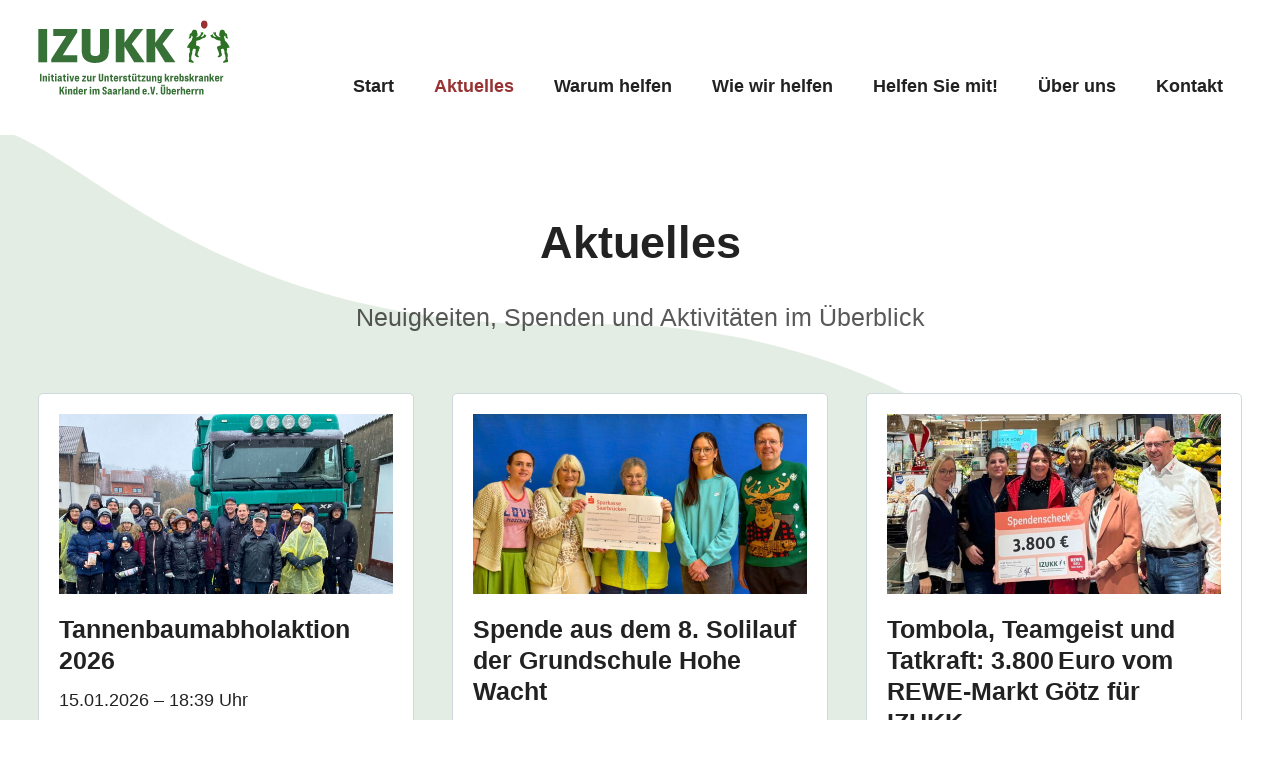

--- FILE ---
content_type: text/html; charset=UTF-8
request_url: https://www.izukk.de/aktuelles.html
body_size: 6785
content:
<!DOCTYPE html>
<html lang="de">
<head>

      <meta charset="UTF-8">
    <title>Aktuelles - Initiative zur Unterstützung krebskranker Kinder im Saarland e. V.</title>
    <base href="https://www.izukk.de/">

          <meta name="robots" content="index,follow">
      <meta name="description" content="Neuigkeiten, Spenden und Aktivitäten unseres Vereins im Überblick">
      <meta name="generator" content="Contao Open Source CMS">
    
          <link rel="canonical" href="https://www.izukk.de/aktuelles.html">
    
    <meta name="viewport" content="width=device-width,initial-scale=1.0">
        <link rel="stylesheet" href="assets/css/colorbox.min.css,swipe.min.css,default.scss-6b3dd7e5.css">        <script src="assets/js/jquery.min.js-c31f118d.js"></script><script type="application/ld+json">
{
  "@context": "https://schema.org/",
  "@type": "NGO",
  "address": {
    "@type": "PostalAddress",
    "addressLocality": "Überherrn, Deutschland",
    "postalCode": "66802",
    "streetAddress": "Gluckstraße 32"
  },
  "email": "info@izukk.de",
  "name": "Initiative zur Unterstützung krebskranker Kinder im Saarland e. V.",
  "telephone": "+49 6836 4123"
}
</script>
  
</head>
<body id="top">

      
    <div id="wrapper">

                        <header id="header">
            <div class="inside">
              
<div class="logo">
	<a href="./" title="Initiative zur Unterstützung krebskranker Kinder im Saarland e. V.">
		<img src="files/theme/img/logo.svg" alt="Initiative zur Unterstützung
krebskranker Kinder im Saarland e. V.">
	</a>
</div>
<div class="nav-toggler">
	<button class="nav-toggler__button">
		<span>Menü</span>
		<span class="menu-icon">
			<span class="menu-icon__inner"></span>
		</span>
	</button>
</div>
<!-- indexer::stop -->
<nav class="mod_navigation nav nav--horizontal nav--right nav--main nav--mobile block">

  
  <a href="aktuelles.html#skipNavigation22" class="invisible">Navigation überspringen</a>

  
<ul class="level_1">
            <li class="sibling first"><a href="./" title="IZUKK" class="sibling first">Start</a></li>
                <li class="active"><strong class="active">Aktuelles</strong></li>
                <li class="sibling"><a href="warum-helfen.html" title="Warum helfen?" class="sibling">Warum helfen</a></li>
                <li class="sibling"><a href="wie-wir-helfen.html" title="Wie wir helfen" class="sibling">Wie wir helfen</a></li>
                <li class="sibling"><a href="helfen.html" title="Helfen Sie mit!" class="sibling">Helfen Sie mit!</a></li>
                <li class="sibling"><a href="der-verein.html" title="Über uns" class="sibling">Über uns</a></li>
                <li class="sibling last"><a href="kontakt.html" title="Kontakt" class="sibling last">Kontakt</a></li>
      </ul>

  <span id="skipNavigation22" class="invisible"></span>

</nav>
<!-- indexer::continue -->
            </div>
          </header>
              
      
              <div id="container">

                      <main id="main">
              <div class="inside">
                
<div class="mod_article article--bubble-left block" id="article-13">
<div class="inside">
  
  
<div class="ce_text text--center text--narrow m-b-3 block">

            <h1>Aktuelles</h1>
      
  
      <p class="text--attention">Neuigkeiten, Spenden und Aktivitäten im Überblick</p>  
  
  

</div>

<!-- indexer::stop -->
<div class="mod_newslist news-grid m-b-3 block">

        
  
      
<div class="layout_latest arc_3 block featured first even">

      <p class="info"><time datetime="2026-01-15T18:39:00+00:00">15.01.2026 – 18:39 Uhr</time>  </p>
  
      
<figure class="image_container float_above">
      <a href="aktuelles/detail/tannenbaumabholaktion-2026.html" title="Den Artikel lesen: Tannenbaumabholaktion 2026">
  
  

<img src="assets/images/8/WEB_IZUKK_Tannenbaumaktion_2026_Teaser-a2078162.jpg" width="650" height="350" alt="">


      </a>
  
  </figure>

  
  <h2><a href="aktuelles/detail/tannenbaumabholaktion-2026.html" title="Den Artikel lesen: Tannenbaumabholaktion 2026">Tannenbaumabholaktion 2026</a></h2>

  <div class="ce_text block">
    <p><strong data-start="2049" data-end="2071">Eiskalt engagiert:</strong> Bei Schnee, Wind und Kälte sammelten unsere Helfer:innen wieder Weihnachtsbäume in Überherrn, Bisten und der Wohnstadt – verbunden mit Spenden für unsere Initiative. Wir danken allen Unterstützenden sowie der Gemeinde und Firma Altmeyer für langjährige Hilfe und Treue.</p>  </div>

      <p class="more"><a href="aktuelles/detail/tannenbaumabholaktion-2026.html" title="Den Artikel lesen: Tannenbaumabholaktion 2026">Weiterlesen …<span class="invisible"> Tannenbaumabholaktion 2026</span></a></p>
  
</div>


<div class="layout_latest arc_3 block featured odd">

      <p class="info"><time datetime="2026-01-08T21:01:00+00:00">08.01.2026 – 21:01 Uhr</time>  </p>
  
      
<figure class="image_container float_above">
      <a href="aktuelles/detail/spende-aus-dem-8-solilauf-der-grundschule-hohe-wacht.html" title="Den Artikel lesen: Spende aus dem 8. Solilauf der Grundschule Hohe Wacht">
  
  

<img src="assets/images/b/WEB_IZUKK_Spenden%C3%BCbergabe_Grundschule%20Hohe%20Wacht%20%281%29-682d3d8c.jpg" width="650" height="350" alt="">


      </a>
  
  </figure>

  
  <h2><a href="aktuelles/detail/spende-aus-dem-8-solilauf-der-grundschule-hohe-wacht.html" title="Den Artikel lesen: Spende aus dem 8. Solilauf der Grundschule Hohe Wacht">Spende aus dem 8. Solilauf der Grundschule Hohe Wacht</a></h2>

  <div class="ce_text block">
    <p><strong data-start="979" data-end="1004">Bewegung, die bewegt:</strong> Mit ihrem Solilauf sammelten die Kinder der Grundschule Hohe Wacht stolze 12.500 Euro – zur Hälfte für unsere Initiative. Wir bedanken uns herzlich bei allen Beteiligten für eine Aktion, die Gemeinschaft, Lebensfreude und Hilfe eindrucksvoll verbindet.</p>  </div>

      <p class="more"><a href="aktuelles/detail/spende-aus-dem-8-solilauf-der-grundschule-hohe-wacht.html" title="Den Artikel lesen: Spende aus dem 8. Solilauf der Grundschule Hohe Wacht">Weiterlesen …<span class="invisible"> Spende aus dem 8. Solilauf der Grundschule Hohe Wacht</span></a></p>
  
</div>


<div class="layout_latest arc_3 block even">

      <p class="info"><time datetime="2026-01-05T20:40:00+00:00">05.01.2026 – 20:40 Uhr</time>  </p>
  
      
<figure class="image_container float_above">
      <a href="aktuelles/detail/tombola-teamgeist-und-tatkraft-3-800-euro-vom-rewe-markt-goetz-fuer-izukk.html" title="Den Artikel lesen: Tombola, Teamgeist und Tatkraft: 3.800 Euro vom REWE-Markt Götz für IZUKK">
  
  

<img src="assets/images/1/WEB_IZUKK_Spenden%C3%BCbergabe_REWE%20G%C3%B6tz%20%282%29-d9ecfb98.jpg" width="650" height="350" alt="">


      </a>
  
  </figure>

  
  <h2><a href="aktuelles/detail/tombola-teamgeist-und-tatkraft-3-800-euro-vom-rewe-markt-goetz-fuer-izukk.html" title="Den Artikel lesen: Tombola, Teamgeist und Tatkraft: 3.800 Euro vom REWE-Markt Götz für IZUKK">Tombola, Teamgeist und Tatkraft: 3.800 Euro vom REWE-Markt Götz für IZUKK</a></h2>

  <div class="ce_text block">
    <p><strong data-start="1868" data-end="1894">Tombola mit Teamgeist:</strong> Eine Mitarbeitenden-Initiative des REWE-Markts Götz in Überherrn brachte stolze 3.800 Euro für unsere Initiative ein. Wir danken allen Organisatorinnen, Helfer:innen, Spender:innen und Herrn Götz für eine tolle Aktion mit Herz, Einsatz und Wirkung.</p>  </div>

      <p class="more"><a href="aktuelles/detail/tombola-teamgeist-und-tatkraft-3-800-euro-vom-rewe-markt-goetz-fuer-izukk.html" title="Den Artikel lesen: Tombola, Teamgeist und Tatkraft: 3.800 Euro vom REWE-Markt Götz für IZUKK">Weiterlesen …<span class="invisible"> Tombola, Teamgeist und Tatkraft: 3.800 Euro vom REWE-Markt Götz für IZUKK</span></a></p>
  
</div>


<div class="layout_latest arc_3 block odd">

      <p class="info"><time datetime="2026-01-05T19:00:00+00:00">05.01.2026 – 19:00 Uhr</time>  </p>
  
      
<figure class="image_container float_above">
      <a href="aktuelles/detail/feiern-und-helfen-michael-endner-spendet-erneut-an-izukk.html" title="Den Artikel lesen: Feiern und helfen: Michael Endner spendet erneut an IZUKK">
  
  

<img src="assets/images/5/WEB_IZUKK_Spenden%C3%BCbergabeMichael%20Endner%20%282%29-0d5e9fcd.jpg" width="650" height="350" alt="">


      </a>
  
  </figure>

  
  <h2><a href="aktuelles/detail/feiern-und-helfen-michael-endner-spendet-erneut-an-izukk.html" title="Den Artikel lesen: Feiern und helfen: Michael Endner spendet erneut an IZUKK">Feiern und helfen: Michael Endner spendet erneut an IZUKK</a></h2>

  <div class="ce_text block">
    <p data-start="388" data-end="659"><strong data-start="388" data-end="412">Feiern, aber anders:</strong> Auch 2025 verzichtete Michael Endner anlässlich seines Geburtstags auf Geschenke – und bat stattdessen um Spenden für unsere Initiative. Wir danken ihm und seiner Frau Ulla herzlich für 200 Euro und ihr wiederholtes, ganz persönliches Engagement.</p>  </div>

      <p class="more"><a href="aktuelles/detail/feiern-und-helfen-michael-endner-spendet-erneut-an-izukk.html" title="Den Artikel lesen: Feiern und helfen: Michael Endner spendet erneut an IZUKK">Weiterlesen …<span class="invisible"> Feiern und helfen: Michael Endner spendet erneut an IZUKK</span></a></p>
  
</div>


<div class="layout_latest arc_3 block even">

      <p class="info"><time datetime="2025-12-15T01:09:00+00:00">15.12.2025 – 01:09 Uhr</time>  </p>
  
      
<figure class="image_container float_above">
      <a href="aktuelles/detail/ein-verein-geht-die-hilfe-bleibt-1-518-euro-fuer-izukk.html" title="Den Artikel lesen: Ein Verein geht – die Hilfe bleibt: 1.518 Euro für IZUKK">
  
  

<img src="assets/images/c/WEB_IZUKK_Spenden%C3%BCbergabe_Rentner-und-Pension%C3%A4rsverein%20%281%29-e8fb484c.jpg" width="650" height="350" alt="">


      </a>
  
  </figure>

  
  <h2><a href="aktuelles/detail/ein-verein-geht-die-hilfe-bleibt-1-518-euro-fuer-izukk.html" title="Den Artikel lesen: Ein Verein geht – die Hilfe bleibt: 1.518 Euro für IZUKK">Ein Verein geht – die Hilfe bleibt: 1.518 Euro für IZUKK</a></h2>

  <div class="ce_text block">
    <p><strong data-start="313" data-end="343">Engagement mit Geschichte:</strong> Der Rentner- und Pensionärsverein Überherrn hat sich nach vielen aktiven Jahren aufgelöst – und spendet 1.518 Euro an unsere Initiative. Wir danken herzlich für diese großzügige Unterstützung und für ein Vereinsleben, das viele Menschen geprägt hat und in dieser Form noch lange nachwirkt.</p>  </div>

      <p class="more"><a href="aktuelles/detail/ein-verein-geht-die-hilfe-bleibt-1-518-euro-fuer-izukk.html" title="Den Artikel lesen: Ein Verein geht – die Hilfe bleibt: 1.518 Euro für IZUKK">Weiterlesen …<span class="invisible"> Ein Verein geht – die Hilfe bleibt: 1.518 Euro für IZUKK</span></a></p>
  
</div>


<div class="layout_latest arc_3 block odd">

      <p class="info"><time datetime="2025-12-14T18:00:00+00:00">14.12.2025 – 18:00 Uhr</time>  </p>
  
      
<figure class="image_container float_above">
      <a href="aktuelles/detail/geschenke-nein-gutes-tun-agesa-spendet-1-000-euro-an-izukk.html" title="Den Artikel lesen: Geschenke? Nein – Gutes tun! Agesa spendet 1.000 Euro an IZUKK">
  
  

<img src="assets/images/d/WEB_IZUKK_Spenden%C3%BCbergabe_Firma%20Agesa%20%282%29-9bee7032.jpg" width="650" height="350" alt="">


      </a>
  
  </figure>

  
  <h2><a href="aktuelles/detail/geschenke-nein-gutes-tun-agesa-spendet-1-000-euro-an-izukk.html" title="Den Artikel lesen: Geschenke? Nein – Gutes tun! Agesa spendet 1.000 Euro an IZUKK">Geschenke? Nein – Gutes tun! Agesa spendet 1.000 Euro an IZUKK</a></h2>

  <div class="ce_text block">
    <p><strong data-start="104" data-end="132">Weihnachten mit Wirkung:</strong> Die Firma Agesa Rehatechnik verzichtet auch in diesem Jahr auf Geschenke für Geschäftskunden – und spendet stattdessen 1.000 Euro an unsere Initiative. Wir freuen uns über diese Unterstützung zur Weihnachtszeit und danken herzlich für das Vertrauen und das soziale Engagement.</p>  </div>

      <p class="more"><a href="aktuelles/detail/geschenke-nein-gutes-tun-agesa-spendet-1-000-euro-an-izukk.html" title="Den Artikel lesen: Geschenke? Nein – Gutes tun! Agesa spendet 1.000 Euro an IZUKK">Weiterlesen …<span class="invisible"> Geschenke? Nein – Gutes tun! Agesa spendet 1.000 Euro an IZUKK</span></a></p>
  
</div>


<div class="layout_latest arc_3 block even">

      <p class="info"><time datetime="2025-12-14T17:00:00+00:00">14.12.2025 – 17:00 Uhr</time>  </p>
  
      
<figure class="image_container float_above">
      <a href="aktuelles/detail/grinch-mit-grossem-herzen-rekordspende-auf-dem-ueberherrner-weihnachtsmarkt.html" title="Den Artikel lesen: Grinch mit Herz: Rekordspende auf dem Überherrner Weihnachtsmarkt">
  
  

<img src="assets/images/3/WEB_IZUKK_Spenden%C3%BCbergabe_Grinch%20%281%29-66b19ec3.jpg" width="650" height="350" alt="">


      </a>
  
  </figure>

  
  <h2><a href="aktuelles/detail/grinch-mit-grossem-herzen-rekordspende-auf-dem-ueberherrner-weihnachtsmarkt.html" title="Den Artikel lesen: Grinch mit Herz: Rekordspende auf dem Überherrner Weihnachtsmarkt">Grinch mit Herz: Rekordspende auf dem Überherrner Weihnachtsmarkt</a></h2>

  <div class="ce_text block">
    <p><strong data-start="1438" data-end="1467">Weihnachten, aber anders:</strong> Zum dritten Mal schlüpfte Michael Schmeer in das Kostüm des Grinchs – mit einem Rekordergebnis: 270 Euro kamen beim Fotoshooting auf dem Überherrner Weihnachtsmarkt zusammen. Die Summe geht komplett an unsere Initiative. Wir danken Doris und Michael Schmeer für diesen großartigen Einsatz mit Witz, Herz und Wirkung.</p>  </div>

      <p class="more"><a href="aktuelles/detail/grinch-mit-grossem-herzen-rekordspende-auf-dem-ueberherrner-weihnachtsmarkt.html" title="Den Artikel lesen: Grinch mit Herz: Rekordspende auf dem Überherrner Weihnachtsmarkt">Weiterlesen …<span class="invisible"> Grinch mit Herz: Rekordspende auf dem Überherrner Weihnachtsmarkt</span></a></p>
  
</div>


<div class="layout_latest arc_3 block odd">

      <p class="info"><time datetime="2025-12-08T20:50:00+00:00">08.12.2025 – 20:50 Uhr</time>  </p>
  
      
<figure class="image_container float_above">
      <a href="aktuelles/detail/grosszuegige-spende-aus-weiskirchen-5-000-euro-von-wahlen-und-schabbach.html" title="Den Artikel lesen: Großzügige Spende aus Weiskirchen: 5.000 Euro von Wahlen und Schabbach">
  
  

<img src="assets/images/a/WEB_IZUKK_Spenden%C3%BCbergabe_Schabbach-98499ab5.jpg" width="650" height="350" alt="">


      </a>
  
  </figure>

  
  <h2><a href="aktuelles/detail/grosszuegige-spende-aus-weiskirchen-5-000-euro-von-wahlen-und-schabbach.html" title="Den Artikel lesen: Großzügige Spende aus Weiskirchen: 5.000 Euro von Wahlen und Schabbach">Großzügige Spende aus Weiskirchen: 5.000 Euro von Wahlen und Schabbach</a></h2>

  <div class="ce_text block">
    <p><strong data-start="1819" data-end="1844">Verzicht mit Wirkung:</strong> Die Firma Wahlen und Schabbach aus Weiskirchen spendet 5.000 Euro an unsere Initiative – anstelle von Weihnachtspräsenten. Bei einer kleinen Begegnung gab es Einblicke in unsere Arbeit mit betroffenen Familien. Wir bedanken uns herzlich für das Vertrauen und die gesellschaftliche Verantwortung, die hier aktiv gelebt wird.</p>  </div>

      <p class="more"><a href="aktuelles/detail/grosszuegige-spende-aus-weiskirchen-5-000-euro-von-wahlen-und-schabbach.html" title="Den Artikel lesen: Großzügige Spende aus Weiskirchen: 5.000 Euro von Wahlen und Schabbach">Weiterlesen …<span class="invisible"> Großzügige Spende aus Weiskirchen: 5.000 Euro von Wahlen und Schabbach</span></a></p>
  
</div>


<div class="layout_latest arc_3 block even">

      <p class="info"><time datetime="2025-11-30T12:00:00+00:00">30.11.2025 – 12:00 Uhr</time>  </p>
  
      
<figure class="image_container float_above">
      <a href="aktuelles/detail/klimatisiert-engagiert-6-500-euro-von-b-l-klimatechnik-fuer-izukk.html" title="Den Artikel lesen: Klimatisiert &amp; engagiert: 6.500 Euro von B + L Klimatechnik für IZUKK">
  
  

<img src="assets/images/1/WEB_IZUKK_Spende_B%26L2-d7547f48.jpg" width="650" height="350" alt="">


      </a>
  
  </figure>

  
  <h2><a href="aktuelles/detail/klimatisiert-engagiert-6-500-euro-von-b-l-klimatechnik-fuer-izukk.html" title="Den Artikel lesen: Klimatisiert &amp; engagiert: 6.500 Euro von B + L Klimatechnik für IZUKK">Klimatisiert & engagiert: 6.500 Euro von B + L Klimatechnik für IZUKK</a></h2>

  <div class="ce_text block">
    <p><strong data-start="240" data-end="271">Treue Hilfe aus der Region:</strong> Die Firma B + L Klimatechnik aus Überherrn / Altforweiler spendet erneut 6.500 Euro an unsere Initiative. Statt Weihnachtsgeschenken werden Familien unterstützt – unter anderem mit einer besonderen Reise ins Disneyland Paris. Wir danken Familie Boos und dem ganzen Team für ihre langjährige Verbundenheit und ihr beeindruckendes Engagement.</p>  </div>

      <p class="more"><a href="aktuelles/detail/klimatisiert-engagiert-6-500-euro-von-b-l-klimatechnik-fuer-izukk.html" title="Den Artikel lesen: Klimatisiert &amp; engagiert: 6.500 Euro von B + L Klimatechnik für IZUKK">Weiterlesen …<span class="invisible"> Klimatisiert & engagiert: 6.500 Euro von B + L Klimatechnik für IZUKK</span></a></p>
  
</div>


<div class="layout_latest arc_3 block odd">

      <p class="info"><time datetime="2025-11-23T20:05:00+00:00">23.11.2025 – 20:05 Uhr</time>  </p>
  
      
<figure class="image_container float_above">
      <a href="aktuelles/detail/vom-grosshandel-zur-grossen-hilfe-chefs-culinar-spendet-an-izukk.html" title="Den Artikel lesen: Vom Großhandel zur großen Hilfe: CHEFS CULINAR spendet an IZUKK">
  
  

<img src="assets/images/1/WEB_IZUKK_Sprenden%C3%BCbergabe_Chefs%20Culinar%20%281%29-e5535a62.jpg" width="650" height="350" alt="">


      </a>
  
  </figure>

  
  <h2><a href="aktuelles/detail/vom-grosshandel-zur-grossen-hilfe-chefs-culinar-spendet-an-izukk.html" title="Den Artikel lesen: Vom Großhandel zur großen Hilfe: CHEFS CULINAR spendet an IZUKK">Vom Großhandel zur großen Hilfe: CHEFS CULINAR spendet an IZUKK</a></h2>

  <div class="ce_text block">
    <p><strong data-start="1819" data-end="1840">Gemeinsam wirken:</strong> CHEFS CULINAR, führender Großhändler im Foodservice-Bereich, unterstützt unsere Initiative mit einer Spende über 3.500 Euro. Das Unternehmen engagiert sich regelmäßig für soziale Projekte aus dem Pflege- und Gesundheitsbereich – wir bedanken uns herzlich für diese großzügige Geste und die wertvolle Unterstützung.</p>  </div>

      <p class="more"><a href="aktuelles/detail/vom-grosshandel-zur-grossen-hilfe-chefs-culinar-spendet-an-izukk.html" title="Den Artikel lesen: Vom Großhandel zur großen Hilfe: CHEFS CULINAR spendet an IZUKK">Weiterlesen …<span class="invisible"> Vom Großhandel zur großen Hilfe: CHEFS CULINAR spendet an IZUKK</span></a></p>
  
</div>


<div class="layout_latest arc_3 block even">

      <p class="info"><time datetime="2025-11-08T07:00:00+00:00">08.11.2025 – 07:00 Uhr</time>  </p>
  
      
<figure class="image_container float_above">
      <a href="aktuelles/detail/grosse-show-grosse-wirkung-mit-voller-fahrt-nach-bochum.html" title="Den Artikel lesen: Große Show, große Wirkung: Mit voller Fahrt nach Bochum">
  
  

<img src="assets/images/0/WEB_IZUKK_Starlight%20Express_2025-6459a9b4.jpg" width="650" height="350" alt="">


      </a>
  
  </figure>

  
  <h2><a href="aktuelles/detail/grosse-show-grosse-wirkung-mit-voller-fahrt-nach-bochum.html" title="Den Artikel lesen: Große Show, große Wirkung: Mit voller Fahrt nach Bochum">Große Show, große Wirkung: Mit voller Fahrt nach Bochum</a></h2>

  <div class="ce_text block">
    <p><strong data-start="3071" data-end="3094">Ein Tag auf Rollen:</strong> Mit krebskranken Kindern und Jugendlichen ging es erneut zum Starlight Express nach Bochum – inklusive Malwettbewerb, Quiz, Mittagsbuffet und einem persönlichen Treffen mit den Hauptdarstellern. Die rasante Show vermittelte auf eindrucksvolle Weise, was es heißt, an sich zu glauben. Eine Aktion voller Emotion, Lichtblicke und Gemeinschaft – möglich durch großartige Unterstützung.</p>  </div>

      <p class="more"><a href="aktuelles/detail/grosse-show-grosse-wirkung-mit-voller-fahrt-nach-bochum.html" title="Den Artikel lesen: Große Show, große Wirkung: Mit voller Fahrt nach Bochum">Weiterlesen …<span class="invisible"> Große Show, große Wirkung: Mit voller Fahrt nach Bochum</span></a></p>
  
</div>


<div class="layout_latest arc_3 block last odd">

      <p class="info"><time datetime="2025-10-28T22:11:00+00:00">28.10.2025 – 22:11 Uhr</time>  </p>
  
      
<figure class="image_container float_above">
      <a href="aktuelles/detail/grosse-geste-auf-grosser-leinwand-thalia-kino-spendet-an-izukk-e-v.html" title="Den Artikel lesen: Große Geste auf großer Leinwand: Thalia Kino spendet an IZUKK e.V.">
  
  

<img src="assets/images/6/WEB_IZUKK_Spende_Thalia2-e98f06a7.jpg" width="650" height="350" alt="">


      </a>
  
  </figure>

  
  <h2><a href="aktuelles/detail/grosse-geste-auf-grosser-leinwand-thalia-kino-spendet-an-izukk-e-v.html" title="Den Artikel lesen: Große Geste auf großer Leinwand: Thalia Kino spendet an IZUKK e.V.">Große Geste auf großer Leinwand: Thalia Kino spendet an IZUKK e.V.</a></h2>

  <div class="ce_text block">
    <p><strong data-start="1905" data-end="1931">Kinoabend mit Wirkung:</strong> Zum 20-jährigen Jubiläum des Filmprojekts <em data-start="1974" data-end="2006">Rollenwechsel – Kirche im Kino</em> zeigte das Thalia Kino in Bous den Publikumsliebling „Willkommen bei den Sch’tis“. Dank einer Spendenaktion im Kinosaal und der Aufstockung durch das Thalia-Team konnten 500 Euro an unseren Verein übergeben werden. Wir danken für diese schöne Aktion voller Engagement, Kultur und Unterstützung.</p>  </div>

      <p class="more"><a href="aktuelles/detail/grosse-geste-auf-grosser-leinwand-thalia-kino-spendet-an-izukk-e-v.html" title="Den Artikel lesen: Große Geste auf großer Leinwand: Thalia Kino spendet an IZUKK e.V.">Weiterlesen …<span class="invisible"> Große Geste auf großer Leinwand: Thalia Kino spendet an IZUKK e.V.</span></a></p>
  
</div>

    
<!-- indexer::stop -->
<nav class="pagination block" aria-label="Seitenumbruch-Menü">

  <p>Seite 1 von 7</p>

  <ul>
    
    
                  <li><strong class="active">1</strong></li>
                        <li><a href="aktuelles.html?page_n17=2" class="link" title="Gehe zu Seite 2">2</a></li>
                        <li><a href="aktuelles.html?page_n17=3" class="link" title="Gehe zu Seite 3">3</a></li>
                        <li><a href="aktuelles.html?page_n17=4" class="link" title="Gehe zu Seite 4">4</a></li>
                        <li><a href="aktuelles.html?page_n17=5" class="link" title="Gehe zu Seite 5">5</a></li>
                        <li><a href="aktuelles.html?page_n17=6" class="link" title="Gehe zu Seite 6">6</a></li>
                        <li><a href="aktuelles.html?page_n17=7" class="link" title="Gehe zu Seite 7">7</a></li>
          
          <li class="next"><a href="aktuelles.html?page_n17=2" class="next" title="Gehe zu Seite 2">Vorwärts</a></li>
    
          <li class="last"><a href="aktuelles.html?page_n17=7" class="last" title="Gehe zu Seite 7">Ende</a></li>
      </ul>

</nav>
<!-- indexer::continue -->
  

</div>
<!-- indexer::continue -->

  </div>
</div>
              </div>
                          </main>
          
                                
                                
        </div>
      
      
                        <footer id="footer">
            <div class="inside">
              
<div class="nav nav--meta">
  <ul>
	<li><p>Wir verwenden:</p>
	<a href="https://www.easyverein.com/" target="_blank" title="easyVerein"><img src="files/izukk/partner/easyverein-logo.png" width="180" alt="easyVerein Vereinsverwaltungssoftware"></a></li>
	<li><p>Webdesign:</p>
	<a href="https://www.tvg-verlag.de/" target="_blank" title="SAR.Agentur"><img src="files/izukk/partner/tvg-logo.svg" width="180" alt="TVG Verlag"></a></li>
  </ul>
</div>
<!-- indexer::stop -->
<nav class="mod_customnav nav nav--meta block">

  
  <a href="aktuelles.html#skipNavigation72" class="invisible">Navigation überspringen</a>

  
<ul class="level_1">
            <li class="first"><a href="impressum.html" title="Impressum" class="first">Impressum</a></li>
                <li><a href="datenschutz.html" title="Datenschutz">Datenschutz</a></li>
                <li><a href="kontakt.html" title="Kontakt">Kontakt</a></li>
                <li class="last"><a href="sitemap.html" title="Sitemap" class="last">Sitemap</a></li>
      </ul>

  <span id="skipNavigation72" class="invisible"></span>

</nav>
<!-- indexer::continue -->
            </div>
          </footer>
              
    </div>

      
  
<script src="assets/jquery-ui/js/jquery-ui.min.js?v=1.13.2"></script>
<script>
  jQuery(function($) {
    $(document).accordion({
      // Put custom options here
      heightStyle: 'content',
      header: '.toggler',
      collapsible: true,
      create: function(event, ui) {
        ui.header.addClass('active');
        $('.toggler').attr('tabindex', 0);
      },
      activate: function(event, ui) {
        ui.newHeader.addClass('active');
        ui.oldHeader.removeClass('active');
        $('.toggler').attr('tabindex', 0);
      }
    });
  });
</script>

<script>
jQuery(function ($) {
  $('.nav-toggler__button').on('click', function(e) {
      e.preventDefault();
      $('.nav--mobile').toggleClass('nav--mobile--active');
      $('html').toggleClass('html--fixed');

      // calculate header-height
      var headerHeight = $('#header').height();
      $('.nav--mobile').css('top', headerHeight+'px');
  });

  // make sure :hover is working under iOS, even for <strong>-tags
  $('.nav li.submenu > strong').click(function(){});

  $(window).on('resize', function () {
    if($('.nav-toggler').is(':hidden')) {
        $('.nav--mobile').removeClass('nav--mobile--active');
        $('html').removeClass('html--fixed');
        $('.nav--mobile').css('top', '');
    }
  });
});
</script>

<script src="assets/colorbox/js/colorbox.min.js?v=1.6.6"></script>
<script>
  jQuery(function($) {
    $('a[data-lightbox]').map(function() {
      $(this).colorbox({
        // Put custom options here
        loop: false,
        rel: $(this).attr('data-lightbox'),
        maxWidth: '95%',
        maxHeight: '95%'
      });
    });
  });
</script>

<script src="assets/swipe/js/swipe.min.js?v=2.2.1"></script>
<script>
  (function() {
    var e = document.querySelectorAll('.content-slider, .slider-control'), c, i;
    for (i=0; i<e.length; i+=2) {
      c = e[i].getAttribute('data-config').split(',');
      new Swipe(e[i], {
        // Put custom options here
        'auto': parseInt(c[0]),
        'speed': parseInt(c[1]),
        'startSlide': parseInt(c[2]),
        'continuous': parseInt(c[3]),
        'menu': e[i+1]
      });
    }
  })();
</script>

<script>
// Get IE or Edge browser version
var version        = detectIE();
var wrapper        = document.getElementById('wrapper')
var supportMessage =  '<div class="browser-support heading--5">' +
                        '<div class="inside">' +
                        '<h2>Ihr Webbrowser ist veraltet.</h2>' +
                        '<p>Aktualisieren Sie Ihren Browser um den bestmöglichen Komfort der Website zu genießen.</p>' +
                        '</div>' +
                      '</div>'


if (version !== false && version <= 17) {
  wrapper.insertAdjacentHTML("beforeBegin", supportMessage);
};


/**
 * detect IE
 * returns version of IE or false, if browser is not Internet Explorer
 */
function detectIE() {
  var ua = window.navigator.userAgent;

  // Test values; Uncomment to check result …

  // IE 10
  // ua = 'Mozilla/5.0 (compatible; MSIE 10.0; Windows NT 6.2; Trident/6.0)';

  // IE 11
  // ua = 'Mozilla/5.0 (Windows NT 6.3; Trident/7.0; rv:11.0) like Gecko';

  // Edge 12 (Spartan)
  // ua = 'Mozilla/5.0 (Windows NT 10.0; WOW64) AppleWebKit/537.36 (KHTML, like Gecko) Chrome/39.0.2171.71 Safari/537.36 Edge/12.0';

  // Edge 13
  // ua = 'Mozilla/5.0 (Windows NT 10.0; Win64; x64) AppleWebKit/537.36 (KHTML, like Gecko) Chrome/46.0.2486.0 Safari/537.36 Edge/13.10586';

  var msie = ua.indexOf('MSIE ');
  if (msie > 0) {
    // IE 10 or older => return version number
    return parseInt(ua.substring(msie + 5, ua.indexOf('.', msie)), 10);
  }

  var trident = ua.indexOf('Trident/');
  if (trident > 0) {
    // IE 11 => return version number
    var rv = ua.indexOf('rv:');
    return parseInt(ua.substring(rv + 3, ua.indexOf('.', rv)), 10);
  }

  var edge = ua.indexOf('Edge/');
  if (edge > 0) {
    // Edge (IE 12+) => return version number
    return parseInt(ua.substring(edge + 5, ua.indexOf('.', edge)), 10);
  }

  // other browser
  return false;
}
</script>
  <script type="application/ld+json">
{
    "@context": "https:\/\/schema.org",
    "@graph": [
        {
            "@type": "WebPage"
        },
        {
            "@id": "#\/schema\/image\/2972c010-f466-11f0-8797-fa163e49e0a2",
            "@type": "ImageObject",
            "contentUrl": "\/assets\/images\/8\/WEB_IZUKK_Tannenbaumaktion_2026_Teaser-a2078162.jpg"
        },
        {
            "@id": "#\/schema\/image\/6af615d7-ecd7-11f0-9b87-fa163e49e0a2",
            "@type": "ImageObject",
            "contentUrl": "\/assets\/images\/b\/WEB_IZUKK_Spenden%C3%BCbergabe_Grundschule%20Hohe%20Wacht%20%281%29-682d3d8c.jpg"
        },
        {
            "@id": "#\/schema\/image\/da7bbbe3-ea78-11f0-9b87-fa163e49e0a2",
            "@type": "ImageObject",
            "contentUrl": "\/assets\/images\/1\/WEB_IZUKK_Spenden%C3%BCbergabe_REWE%20G%C3%B6tz%20%282%29-d9ecfb98.jpg"
        },
        {
            "@id": "#\/schema\/image\/dccd81bd-ea78-11f0-9b87-fa163e49e0a2",
            "@type": "ImageObject",
            "contentUrl": "\/assets\/images\/5\/WEB_IZUKK_Spenden%C3%BCbergabeMichael%20Endner%20%282%29-0d5e9fcd.jpg"
        },
        {
            "@id": "#\/schema\/image\/29da3da9-d953-11f0-9b87-fa163e49e0a2",
            "@type": "ImageObject",
            "contentUrl": "\/assets\/images\/c\/WEB_IZUKK_Spenden%C3%BCbergabe_Rentner-und-Pension%C3%A4rsverein%20%281%29-e8fb484c.jpg"
        },
        {
            "@id": "#\/schema\/image\/801f13ba-d951-11f0-9b87-fa163e49e0a2",
            "@type": "ImageObject",
            "contentUrl": "\/assets\/images\/d\/WEB_IZUKK_Spenden%C3%BCbergabe_Firma%20Agesa%20%282%29-9bee7032.jpg"
        },
        {
            "@id": "#\/schema\/image\/3fa505f7-d94f-11f0-9b87-fa163e49e0a2",
            "@type": "ImageObject",
            "contentUrl": "\/assets\/images\/3\/WEB_IZUKK_Spenden%C3%BCbergabe_Grinch%20%281%29-66b19ec3.jpg"
        },
        {
            "@id": "#\/schema\/image\/4fbac307-d477-11f0-9b87-fa163e49e0a2",
            "@type": "ImageObject",
            "contentUrl": "\/assets\/images\/a\/WEB_IZUKK_Spenden%C3%BCbergabe_Schabbach-98499ab5.jpg"
        },
        {
            "@id": "#\/schema\/image\/d35f39e3-cdeb-11f0-9b87-fa163e49e0a2",
            "@type": "ImageObject",
            "contentUrl": "\/assets\/images\/1\/WEB_IZUKK_Spende_B%26L2-d7547f48.jpg"
        },
        {
            "@id": "#\/schema\/image\/d3ef07d2-c8a7-11f0-9b87-fa163e49e0a2",
            "@type": "ImageObject",
            "contentUrl": "\/assets\/images\/1\/WEB_IZUKK_Sprenden%C3%BCbergabe_Chefs%20Culinar%20%281%29-e5535a62.jpg"
        },
        {
            "@id": "#\/schema\/image\/dad7274d-c8a3-11f0-9b87-fa163e49e0a2",
            "@type": "ImageObject",
            "contentUrl": "\/assets\/images\/0\/WEB_IZUKK_Starlight%20Express_2025-6459a9b4.jpg"
        },
        {
            "@id": "#\/schema\/image\/1ad3ec56-b44b-11f0-948f-fa163e49e0a2",
            "@type": "ImageObject",
            "contentUrl": "\/assets\/images\/6\/WEB_IZUKK_Spende_Thalia2-e98f06a7.jpg"
        }
    ]
}
</script>
<script type="application/ld+json">
{
    "@context": "https:\/\/schema.contao.org",
    "@graph": [
        {
            "@type": "Page",
            "fePreview": false,
            "groups": [],
            "noSearch": false,
            "pageId": 3,
            "protected": false,
            "title": "Aktuelles"
        }
    ]
}
</script></body>
</html>

--- FILE ---
content_type: text/css
request_url: https://www.izukk.de/assets/css/colorbox.min.css,swipe.min.css,default.scss-6b3dd7e5.css
body_size: 17172
content:
#colorbox,#cboxOverlay,#cboxWrapper{position:absolute;top:0;left:0;z-index:9999;overflow:hidden;-webkit-transform:translate3d(0,0,0)}#cboxWrapper{max-width:none}#cboxOverlay{position:fixed;width:100%;height:100%}#cboxMiddleLeft,#cboxBottomLeft{clear:left}#cboxContent{position:relative}#cboxLoadedContent{overflow:auto;-webkit-overflow-scrolling:touch}#cboxTitle{margin:0}#cboxLoadingOverlay,#cboxLoadingGraphic{position:absolute;top:0;left:0;width:100%;height:100%}#cboxPrevious,#cboxNext,#cboxClose,#cboxSlideshow{cursor:pointer}.cboxPhoto{float:left;margin:auto;border:0;display:block;max-width:none;-ms-interpolation-mode:bicubic}.cboxIframe{width:100%;height:100%;display:block;border:0;padding:0;margin:0}#colorbox,#cboxContent,#cboxLoadedContent{box-sizing:content-box;-moz-box-sizing:content-box;-webkit-box-sizing:content-box}#cboxOverlay{background:#000;opacity:.9;filter:alpha(opacity = 90)}#colorbox{outline:0}#cboxContent{margin-top:20px;background:#000}.cboxIframe{background:#fff}#cboxError{padding:50px;border:1px solid #ccc}#cboxLoadedContent{border:5px solid #000;background:#fff}#cboxTitle{position:absolute;top:-20px;left:0;color:#ccc}#cboxCurrent{position:absolute;top:-20px;right:0;color:#ccc}#cboxLoadingGraphic{background:url(../../assets/colorbox/images/loading.gif) no-repeat center center}#cboxPrevious,#cboxNext,#cboxSlideshow,#cboxClose{border:0;padding:0;margin:0;overflow:visible;width:auto;background:0 0}#cboxPrevious:active,#cboxNext:active,#cboxSlideshow:active,#cboxClose:active{outline:0}#cboxSlideshow{position:absolute;top:-20px;right:90px;color:#fff}#cboxPrevious{position:absolute;top:50%;left:5px;margin-top:-32px;background:url(../../assets/colorbox/images/controls.png) no-repeat top left;width:28px;height:65px;text-indent:-9999px}#cboxPrevious:hover{background-position:bottom left}#cboxNext{position:absolute;top:50%;right:5px;margin-top:-32px;background:url(../../assets/colorbox/images/controls.png) no-repeat top right;width:28px;height:65px;text-indent:-9999px}#cboxNext:hover{background-position:bottom right}#cboxClose{position:absolute;top:5px;right:5px;display:block;background:url(../../assets/colorbox/images/controls.png) no-repeat top center;width:38px;height:19px;text-indent:-9999px}#cboxClose:hover{background-position:bottom center}
.content-slider{overflow:hidden;visibility:hidden;position:relative}.slider-wrapper{overflow:hidden;position:relative}.slider-wrapper>*{float:left;width:100%;position:relative}.slider-control{height:30px;position:relative}.slider-control a,.slider-control .slider-menu{position:absolute;top:9px;display:inline-block}.slider-control .slider-prev{left:0}.slider-control .slider-next{right:0}.slider-control .slider-menu{top:0;width:50%;left:50%;margin-left:-25%;font-size:27px;text-align:center}.slider-control .slider-menu b{color:#bbb;cursor:pointer}.slider-control .slider-menu b.active{color:#666}
@charset "UTF-8";
html{--color-default:            #ff5636;--color-gray-dark:          #222;--color-gray:               #555;--color-gray-light:         #ccc;--color-brand:              var(--color-default);--color-highlight:          var(--color-brand);--color-page-background:    #fff;--color-text:               var(--color-gray-dark);--color-text--inverted:     var(--color-page-background);--color-links:              var(--color-highlight);--color-btn:                var(--color-links);--color-btn-text:           var(--color-text--inverted);--base-font-size--xs:       0.875rem;--base-font-size:           1rem;--base-font-size--xl:       1.125rem;--base-line-height:         1.625;--base-font-weight:         400;--base-font-family:         -apple-system, BlinkMacSystemFont, "Segoe UI", "Roboto", "Oxygen", "Ubuntu", "Helvetica Neue", Arial, sans-serif;--base-spacing-unit: 1rem;--base-spacing-unit--xs:    calc(var(--base-spacing-unit) / 4);--base-spacing-unit--sm:    calc(var(--base-spacing-unit) / 2);--base-spacing-unit--lg:    calc(var(--base-spacing-unit) * 2);--base-spacing-unit--xl:    calc(var(--base-spacing-unit) * 4);--base-border-radius:       4px;--base-border-width:        1px;--base-border-color:        var(--color-gray-light);--base-border:              var(--base-border-width) solid var(--base-border-color)}:root{--color-gray-dark:         #222222;--color-gray:              #444444;--color-gray-light:        #666666;--color-gray-lighter:      #F6F6F6;--color-purple-dark:        #9041FF;--color-purple:             #6E46AE;--color-purple-light:       #BF6CFF;--color-purple-lighter:     rgba(191, 108, 255, 0.075);--color-teal-dark:          hsl(166, 72%, 38%);--color-teal:               hsl(166, 72%, 48%);--color-orange:            #FF5408;--color-green-dark:        #2a5429;--color-green:             #387137;--color-green-light:       #4a9448;--color-green-lighter:     rgba(56, 113, 55, 0.075);--color-red-dark:        #722525;--color-red:             #993333;--color-red-light:       #c94444;--color-red-lighter:     rgba(153, 51, 51, 0.075);--color-tint:              var(--color-green-lighter);--color-brand-primary:          var(--color-red);--color-brand-primary-light:    var(--color-red-light);--color-brand-primary-dark:     var(--color-red-dark);--color-brand-secondary:        var(--color-green);--color-brand-secondary-dark:   var(--color-green-dark);--color-brand:             var(--color-brand-primary);--color-highlight:         var(--color-brand);--color-page-background:   #FFFFFF;--color-text:              var(--color-gray-dark);--color-text--light:       var(--color-gray-light);--color-links:             var(--color-brand-secondary);--color-links-hover:       var(--color-brand-secondary-dark);--color-btn:               linear-gradient(45deg, var(--color-brand-primary) 0, var(--color-brand-primary-light) 100%);--color-btn-hover:         linear-gradient(-135deg, var(--color-brand-primary) 0, var(--color-brand-primary-dark) 100%);--color-btn-text:          #FFFFFF;--base-font-size:                  1rem;--base-line-height:                1.625;--base-font-size--xs:              0.875rem;--base-font-size--lg:              1.125rem;--base-font-size--xl:              1.25rem;--base-font-family-1:              -apple-system, BlinkMacSystemFont, "Segoe UI", "Roboto", "Oxygen", "Ubuntu", "Helvetica Neue", Arial, sans-serif;--base-font-family:                var(--base-font-family-1);--base-spacing-unit:   1rem;--base-border-radius:  5px;--base-border-width:   1px;--base-border-color:   #CFD8DC;--base-box-shadow:       0 10px 40px 0 rgba(50, 50, 50, 0.25);--color-band-highlight-background:     linear-gradient( -165deg, var(--color-green-light), var(--color-green));--color-band-highlight-text:           var(--color-text--inverted);--color-band-tint-background:          var(--color-tint);--color-band-dark-text:                var(--color-text--inverted);--color-band-dark-background:          var(--color-gray-dark)}/*! normalize.css v4.0.0 | MIT License | github.com/necolas/normalize.css */html{font-family:sans-serif;-ms-text-size-adjust:100%;-webkit-text-size-adjust:100%}body{margin:0}article,aside,details,figcaption,figure,footer,header,main,menu,nav,section,summary{display:block}audio,canvas,progress,video{display:inline-block}audio:not([controls]){display:none;height:0}progress{vertical-align:baseline}template,[hidden]{display:none}a{background-color:transparent}a:active,a:hover{outline-width:0}abbr[title]{border-bottom:none;text-decoration:underline;text-decoration:underline dotted}b,strong{font-weight:inherit}b,strong{font-weight:bolder}dfn{font-style:italic}h1{font-size:2em;margin:0.67em 0}mark{background-color:#ff0;color:#000}small{font-size:80%}sub,sup{font-size:75%;line-height:0;position:relative;vertical-align:baseline}sub{bottom:-0.25em}sup{top:-0.5em}img{border-style:none}svg:not(:root){overflow:hidden}code,kbd,pre,samp{font-family:monospace, monospace;font-size:1em}figure{margin:1em 40px}hr{box-sizing:content-box;height:0;overflow:visible}button,input,select,textarea{font:inherit}optgroup{font-weight:bold}button,input,select{overflow:visible}button,input,select,textarea{margin:0}button,select{text-transform:none}button,[type="button"],[type="reset"],[type="submit"]{cursor:pointer}[disabled]{cursor:default}button,html [type="button"],[type="reset"],[type="submit"]{-webkit-appearance:button}button::-moz-focus-inner,input::-moz-focus-inner{border:0;padding:0}button:-moz-focusring,input:-moz-focusring{outline:1px dotted ButtonText}fieldset{border:1px solid #c0c0c0;margin:0 2px;padding:0.35em 0.625em 0.75em}legend{box-sizing:border-box;color:inherit;display:table;max-width:100%;padding:0;white-space:normal}textarea{overflow:auto}[type="checkbox"],[type="radio"]{box-sizing:border-box;padding:0}[type="number"]::-webkit-inner-spin-button,[type="number"]::-webkit-outer-spin-button{height:auto}[type="search"]{-webkit-appearance:textfield}[type="search"]::-webkit-search-cancel-button,[type="search"]::-webkit-search-decoration{-webkit-appearance:none}.float_left{float:left}.float_right{float:right}.invisible{width:0;height:0;left:-1000px;top:-1000px;position:absolute;overflow:hidden;display:inline}html{box-sizing:border-box}*,*:before,*:after{box-sizing:inherit}h1,h2,h3,h4,h5,h6{margin-top:0;margin-bottom:var(--base-spacing-unit--sm)}ul,ol,dl,blockquote,p,address,hr,fieldset,figure,pre{margin-bottom:var(--base-spacing-unit)}ul,ol,dd{margin-left:var(--base-spacing-unit)}.clearfix:after{content:"";display:table;clear:both}a{color:var(--color-links)}:not(p) a{text-decoration:none}figure{margin:0}img{display:block;max-width:100%;height:auto;margin:0 auto}html{font-family:var(--base-font-family, sans-serif);font-size:var(--base-font-size--xs);line-height:var(--base-line-height);font-weight:var(--base-font-weight);background-color:var(--color-page-background);color:var(--color-text);overflow-y:scroll;min-height:100%;-webkit-text-size-adjust:100%;-ms-text-size-adjust:100%;-moz-osx-font-smoothing:grayscale;-webkit-font-smoothing:antialiased}@media screen and (min-width:34.375em){html{font-size:var(--base-font-size--sm, var(--base-font-size))}}@media screen and (min-width:48em){html{font-size:var(--base-font-size)}}@media screen and (min-width:58.75em){html{font-size:var(--base-font-size--lg, var(--base-font-size))}}@media screen and (min-width:68.75em){html{font-size:var(--base-font-size--xl)}}html{scroll-behavior:smooth}html{--headings__font-family: -apple-system, BlinkMacSystemFont, "Segoe UI", "Roboto", "Oxygen", "Ubuntu", "Helvetica Neue", Arial, sans-serif;--headings__font-weight: 700;--headings__color: "currentColor";--paragraph__link-color: var(--color-links);--code__color: var(--color-highlight);--selection-background: var(--color-brand);--pre__color-background: var(--color-gray);--pre__color: var(--color-text--inverted);--selection-color: var(--color-text--inverted);--hr-border: var(--base-border);--paragraph__link-decoration: underline;--paragraph__link-decoration--hover: none}h1,h2,h3,h4,h5,h6{font-weight:var(--headings__font-weight);font-family:var(--headings__font-family);color:var(--headings__color)}h1,.heading--1.ce_headline,.heading--1 h1:first-child,.heading--1 h2:first-child,.heading--1 h3:first-child,.heading--1 h4:first-child,.heading--1 h5:first-child,.heading--1 h6:first-child{font-size:1.75rem;line-height:1.25;margin-bottom:1.5rem;font-weight:var(--headings__font-weight);font-family:var(--headings__font-family)}@media screen and (min-width:34.375em){h1,.heading--1.ce_headline,.heading--1 h1:first-child,.heading--1 h2:first-child,.heading--1 h3:first-child,.heading--1 h4:first-child,.heading--1 h5:first-child,.heading--1 h6:first-child{font-size:1.75rem}}@media screen and (min-width:48em){h1,.heading--1.ce_headline,.heading--1 h1:first-child,.heading--1 h2:first-child,.heading--1 h3:first-child,.heading--1 h4:first-child,.heading--1 h5:first-child,.heading--1 h6:first-child{font-size:2.125rem}}@media screen and (min-width:58.75em){h1,.heading--1.ce_headline,.heading--1 h1:first-child,.heading--1 h2:first-child,.heading--1 h3:first-child,.heading--1 h4:first-child,.heading--1 h5:first-child,.heading--1 h6:first-child{font-size:2.125rem}}@media screen and (min-width:68.75em){h1,.heading--1.ce_headline,.heading--1 h1:first-child,.heading--1 h2:first-child,.heading--1 h3:first-child,.heading--1 h4:first-child,.heading--1 h5:first-child,.heading--1 h6:first-child{font-size:2.25rem}}p+h1,ul+h1,ol+h1{margin-top:2rem}.ce_text+.ce_text h1:first-child{margin-top:2rem}h1+h2{margin-top:-1.5rem}h2,.heading--2.ce_headline,.heading--2 h1:first-child,.heading--2 h2:first-child,.heading--2 h3:first-child,.heading--2 h4:first-child,.heading--2 h5:first-child,.heading--2 h6:first-child{font-size:1.625rem;line-height:1.25;margin-bottom:1.5rem;font-weight:var(--headings__font-weight);font-family:var(--headings__font-family)}@media screen and (min-width:34.375em){h2,.heading--2.ce_headline,.heading--2 h1:first-child,.heading--2 h2:first-child,.heading--2 h3:first-child,.heading--2 h4:first-child,.heading--2 h5:first-child,.heading--2 h6:first-child{font-size:1.625rem}}@media screen and (min-width:48em){h2,.heading--2.ce_headline,.heading--2 h1:first-child,.heading--2 h2:first-child,.heading--2 h3:first-child,.heading--2 h4:first-child,.heading--2 h5:first-child,.heading--2 h6:first-child{font-size:1.75rem}}@media screen and (min-width:58.75em){h2,.heading--2.ce_headline,.heading--2 h1:first-child,.heading--2 h2:first-child,.heading--2 h3:first-child,.heading--2 h4:first-child,.heading--2 h5:first-child,.heading--2 h6:first-child{font-size:1.75rem}}@media screen and (min-width:68.75em){h2,.heading--2.ce_headline,.heading--2 h1:first-child,.heading--2 h2:first-child,.heading--2 h3:first-child,.heading--2 h4:first-child,.heading--2 h5:first-child,.heading--2 h6:first-child{font-size:1.875rem}}p+h2,ul+h2,ol+h2{margin-top:2rem}.ce_text+.ce_text h2:first-child{margin-top:2rem}h2+h3{margin-top:-1.5rem}h3,.heading--3.ce_headline,.heading--3 h1:first-child,.heading--3 h2:first-child,.heading--3 h3:first-child,.heading--3 h4:first-child,.heading--3 h5:first-child,.heading--3 h6:first-child{font-size:1.375rem;line-height:1.25;margin-bottom:1rem;font-weight:var(--headings__font-weight);font-family:var(--headings__font-family)}@media screen and (min-width:34.375em){h3,.heading--3.ce_headline,.heading--3 h1:first-child,.heading--3 h2:first-child,.heading--3 h3:first-child,.heading--3 h4:first-child,.heading--3 h5:first-child,.heading--3 h6:first-child{font-size:1.375rem}}@media screen and (min-width:48em){h3,.heading--3.ce_headline,.heading--3 h1:first-child,.heading--3 h2:first-child,.heading--3 h3:first-child,.heading--3 h4:first-child,.heading--3 h5:first-child,.heading--3 h6:first-child{font-size:1.5rem}}@media screen and (min-width:58.75em){h3,.heading--3.ce_headline,.heading--3 h1:first-child,.heading--3 h2:first-child,.heading--3 h3:first-child,.heading--3 h4:first-child,.heading--3 h5:first-child,.heading--3 h6:first-child{font-size:1.5rem}}@media screen and (min-width:68.75em){h3,.heading--3.ce_headline,.heading--3 h1:first-child,.heading--3 h2:first-child,.heading--3 h3:first-child,.heading--3 h4:first-child,.heading--3 h5:first-child,.heading--3 h6:first-child{font-size:1.5rem}}p+h3,ul+h3,ol+h3{margin-top:2rem}.ce_text+.ce_text h3:first-child{margin-top:2rem}h3+h4{margin-top:-1rem}h4,.heading--4.ce_headline,.heading--4 h1:first-child,.heading--4 h2:first-child,.heading--4 h3:first-child,.heading--4 h4:first-child,.heading--4 h5:first-child,.heading--4 h6:first-child,.text--alert h1,.text--alert h2,.text--alert h3,.text--alert h4,.text--alert h5,.text--alert h6,.news-list .layout_latest h1,.news-list .layout_latest h2,.news-list .layout_latest h3,.news-list .layout_latest h4,.news-list .layout_latest h5,.news-list .layout_latest h6,.news-list .layout_short h1,.news-list .layout_short h2,.news-list .layout_short h3,.news-list .layout_short h4,.news-list .layout_short h5,.news-list .layout_short h6,.news-list .layout_simple a,.news-grid h1,.news-grid h2,.news-grid h3,.news-grid h4,.news-grid h5,.news-grid h6,.news-grid .layout_simple a,.events-list .layout_list h1,.events-list .layout_list h2,.events-list .layout_list h3,.events-list .layout_list h4,.events-list .layout_list h5,.events-list .layout_list h6,.events-list .layout_teaser h1,.events-list .layout_teaser h2,.events-list .layout_teaser h3,.events-list .layout_teaser h4,.events-list .layout_teaser h5,.events-list .layout_teaser h6,.events-list .layout_upcoming a,.events-grid h1,.events-grid h2,.events-grid h3,.events-grid h4,.events-grid h5,.events-grid h6,.events-grid .layout_upcoming a,.ce_form h1,.ce_form h2,.ce_form h3,.ce_form h4,.ce_form h5,.ce_form h6,.ce_text.form--sticky h1,.ce_text.form--sticky h2,.ce_text.form--sticky h3,.ce_text.form--sticky h4,.ce_text.form--sticky h5,.ce_text.form--sticky h6,.faq-list>h1,.faq-list h2,.faq-list h3,.faq-list h4,.faq-list h5,.faq-list h6,.faq-page article>h1,.faq-page article h2,.faq-page article h3,.faq-page article h4,.faq-page article h5,.faq-page article h6,.ce_contact h1,.ce_contact h2,.ce_contact h3,.ce_contact h4,.ce_contact h5,.ce_contact h6,.ce_contact .contact__name,.card h1,.card h2,.card h3,.card h4,.card h5,.card h6{font-size:1.125rem;line-height:1.25;margin-bottom:0.5rem;font-weight:var(--headings__font-weight);font-family:var(--headings__font-family)}@media screen and (min-width:34.375em){h4,.heading--4.ce_headline,.heading--4 h1:first-child,.heading--4 h2:first-child,.heading--4 h3:first-child,.heading--4 h4:first-child,.heading--4 h5:first-child,.heading--4 h6:first-child,.text--alert h1,.text--alert h2,.text--alert h3,.text--alert h4,.text--alert h5,.text--alert h6,.news-list .layout_latest h1,.news-list .layout_latest h2,.news-list .layout_latest h3,.news-list .layout_latest h4,.news-list .layout_latest h5,.news-list .layout_latest h6,.news-list .layout_short h1,.news-list .layout_short h2,.news-list .layout_short h3,.news-list .layout_short h4,.news-list .layout_short h5,.news-list .layout_short h6,.news-list .layout_simple a,.news-grid h1,.news-grid h2,.news-grid h3,.news-grid h4,.news-grid h5,.news-grid h6,.news-grid .layout_simple a,.events-list .layout_list h1,.events-list .layout_list h2,.events-list .layout_list h3,.events-list .layout_list h4,.events-list .layout_list h5,.events-list .layout_list h6,.events-list .layout_teaser h1,.events-list .layout_teaser h2,.events-list .layout_teaser h3,.events-list .layout_teaser h4,.events-list .layout_teaser h5,.events-list .layout_teaser h6,.events-list .layout_upcoming a,.events-grid h1,.events-grid h2,.events-grid h3,.events-grid h4,.events-grid h5,.events-grid h6,.events-grid .layout_upcoming a,.ce_form h1,.ce_form h2,.ce_form h3,.ce_form h4,.ce_form h5,.ce_form h6,.ce_text.form--sticky h1,.ce_text.form--sticky h2,.ce_text.form--sticky h3,.ce_text.form--sticky h4,.ce_text.form--sticky h5,.ce_text.form--sticky h6,.faq-list>h1,.faq-list h2,.faq-list h3,.faq-list h4,.faq-list h5,.faq-list h6,.faq-page article>h1,.faq-page article h2,.faq-page article h3,.faq-page article h4,.faq-page article h5,.faq-page article h6,.ce_contact h1,.ce_contact h2,.ce_contact h3,.ce_contact h4,.ce_contact h5,.ce_contact h6,.ce_contact .contact__name,.card h1,.card h2,.card h3,.card h4,.card h5,.card h6{font-size:1.125rem}}@media screen and (min-width:48em){h4,.heading--4.ce_headline,.heading--4 h1:first-child,.heading--4 h2:first-child,.heading--4 h3:first-child,.heading--4 h4:first-child,.heading--4 h5:first-child,.heading--4 h6:first-child,.text--alert h1,.text--alert h2,.text--alert h3,.text--alert h4,.text--alert h5,.text--alert h6,.news-list .layout_latest h1,.news-list .layout_latest h2,.news-list .layout_latest h3,.news-list .layout_latest h4,.news-list .layout_latest h5,.news-list .layout_latest h6,.news-list .layout_short h1,.news-list .layout_short h2,.news-list .layout_short h3,.news-list .layout_short h4,.news-list .layout_short h5,.news-list .layout_short h6,.news-list .layout_simple a,.news-grid h1,.news-grid h2,.news-grid h3,.news-grid h4,.news-grid h5,.news-grid h6,.news-grid .layout_simple a,.events-list .layout_list h1,.events-list .layout_list h2,.events-list .layout_list h3,.events-list .layout_list h4,.events-list .layout_list h5,.events-list .layout_list h6,.events-list .layout_teaser h1,.events-list .layout_teaser h2,.events-list .layout_teaser h3,.events-list .layout_teaser h4,.events-list .layout_teaser h5,.events-list .layout_teaser h6,.events-list .layout_upcoming a,.events-grid h1,.events-grid h2,.events-grid h3,.events-grid h4,.events-grid h5,.events-grid h6,.events-grid .layout_upcoming a,.ce_form h1,.ce_form h2,.ce_form h3,.ce_form h4,.ce_form h5,.ce_form h6,.ce_text.form--sticky h1,.ce_text.form--sticky h2,.ce_text.form--sticky h3,.ce_text.form--sticky h4,.ce_text.form--sticky h5,.ce_text.form--sticky h6,.faq-list>h1,.faq-list h2,.faq-list h3,.faq-list h4,.faq-list h5,.faq-list h6,.faq-page article>h1,.faq-page article h2,.faq-page article h3,.faq-page article h4,.faq-page article h5,.faq-page article h6,.ce_contact h1,.ce_contact h2,.ce_contact h3,.ce_contact h4,.ce_contact h5,.ce_contact h6,.ce_contact .contact__name,.card h1,.card h2,.card h3,.card h4,.card h5,.card h6{font-size:1.25rem}}@media screen and (min-width:58.75em){h4,.heading--4.ce_headline,.heading--4 h1:first-child,.heading--4 h2:first-child,.heading--4 h3:first-child,.heading--4 h4:first-child,.heading--4 h5:first-child,.heading--4 h6:first-child,.text--alert h1,.text--alert h2,.text--alert h3,.text--alert h4,.text--alert h5,.text--alert h6,.news-list .layout_latest h1,.news-list .layout_latest h2,.news-list .layout_latest h3,.news-list .layout_latest h4,.news-list .layout_latest h5,.news-list .layout_latest h6,.news-list .layout_short h1,.news-list .layout_short h2,.news-list .layout_short h3,.news-list .layout_short h4,.news-list .layout_short h5,.news-list .layout_short h6,.news-list .layout_simple a,.news-grid h1,.news-grid h2,.news-grid h3,.news-grid h4,.news-grid h5,.news-grid h6,.news-grid .layout_simple a,.events-list .layout_list h1,.events-list .layout_list h2,.events-list .layout_list h3,.events-list .layout_list h4,.events-list .layout_list h5,.events-list .layout_list h6,.events-list .layout_teaser h1,.events-list .layout_teaser h2,.events-list .layout_teaser h3,.events-list .layout_teaser h4,.events-list .layout_teaser h5,.events-list .layout_teaser h6,.events-list .layout_upcoming a,.events-grid h1,.events-grid h2,.events-grid h3,.events-grid h4,.events-grid h5,.events-grid h6,.events-grid .layout_upcoming a,.ce_form h1,.ce_form h2,.ce_form h3,.ce_form h4,.ce_form h5,.ce_form h6,.ce_text.form--sticky h1,.ce_text.form--sticky h2,.ce_text.form--sticky h3,.ce_text.form--sticky h4,.ce_text.form--sticky h5,.ce_text.form--sticky h6,.faq-list>h1,.faq-list h2,.faq-list h3,.faq-list h4,.faq-list h5,.faq-list h6,.faq-page article>h1,.faq-page article h2,.faq-page article h3,.faq-page article h4,.faq-page article h5,.faq-page article h6,.ce_contact h1,.ce_contact h2,.ce_contact h3,.ce_contact h4,.ce_contact h5,.ce_contact h6,.ce_contact .contact__name,.card h1,.card h2,.card h3,.card h4,.card h5,.card h6{font-size:1.25rem}}@media screen and (min-width:68.75em){h4,.heading--4.ce_headline,.heading--4 h1:first-child,.heading--4 h2:first-child,.heading--4 h3:first-child,.heading--4 h4:first-child,.heading--4 h5:first-child,.heading--4 h6:first-child,.text--alert h1,.text--alert h2,.text--alert h3,.text--alert h4,.text--alert h5,.text--alert h6,.news-list .layout_latest h1,.news-list .layout_latest h2,.news-list .layout_latest h3,.news-list .layout_latest h4,.news-list .layout_latest h5,.news-list .layout_latest h6,.news-list .layout_short h1,.news-list .layout_short h2,.news-list .layout_short h3,.news-list .layout_short h4,.news-list .layout_short h5,.news-list .layout_short h6,.news-list .layout_simple a,.news-grid h1,.news-grid h2,.news-grid h3,.news-grid h4,.news-grid h5,.news-grid h6,.news-grid .layout_simple a,.events-list .layout_list h1,.events-list .layout_list h2,.events-list .layout_list h3,.events-list .layout_list h4,.events-list .layout_list h5,.events-list .layout_list h6,.events-list .layout_teaser h1,.events-list .layout_teaser h2,.events-list .layout_teaser h3,.events-list .layout_teaser h4,.events-list .layout_teaser h5,.events-list .layout_teaser h6,.events-list .layout_upcoming a,.events-grid h1,.events-grid h2,.events-grid h3,.events-grid h4,.events-grid h5,.events-grid h6,.events-grid .layout_upcoming a,.ce_form h1,.ce_form h2,.ce_form h3,.ce_form h4,.ce_form h5,.ce_form h6,.ce_text.form--sticky h1,.ce_text.form--sticky h2,.ce_text.form--sticky h3,.ce_text.form--sticky h4,.ce_text.form--sticky h5,.ce_text.form--sticky h6,.faq-list>h1,.faq-list h2,.faq-list h3,.faq-list h4,.faq-list h5,.faq-list h6,.faq-page article>h1,.faq-page article h2,.faq-page article h3,.faq-page article h4,.faq-page article h5,.faq-page article h6,.ce_contact h1,.ce_contact h2,.ce_contact h3,.ce_contact h4,.ce_contact h5,.ce_contact h6,.ce_contact .contact__name,.card h1,.card h2,.card h3,.card h4,.card h5,.card h6{font-size:1.25rem}}p+h4,ul+h4,ol+h4{margin-top:1.5rem}.ce_text+.ce_text h4:first-child{margin-top:1.5rem}h4+h5{margin-top:-0.5rem}h5,.heading--5.ce_headline,.heading--5 h1:first-child,.heading--5 h2:first-child,.heading--5 h3:first-child,.heading--5 h4:first-child,.heading--5 h5:first-child,.heading--5 h6:first-child,.news-list>h1,.news-list>h2,.news-list>h3,.news-list>h4,.news-list>h5,.news-list>h6,.news-menu>h1,.news-menu>h2,.news-menu>h3,.news-menu>h4,.news-menu>h5,.news-menu>h6,.events-list>h1,.events-list>h2,.events-list>h3,.events-list>h4,.events-list>h5,.events-list>h6,.events-list .header,.events-menu>h1,.events-menu>h2,.events-menu>h3,.events-menu>h4,.events-menu>h5,.events-menu>h6,.events-calendar>h1,.events-calendar>h2,.events-calendar>h3,.events-calendar>h4,.events-calendar>h5,.events-calendar>h6,.fact h1,.fact h2,.fact h3,.fact h4,.fact h5,.fact h6,.job__item h1,.job__item h2,.job__item h3,.job__item h4,.job__item h5,.job__item h6{font-size:1rem;line-height:1.25;margin-bottom:0.5rem;font-weight:var(--headings__font-weight);font-family:var(--headings__font-family)}@media screen and (min-width:34.375em){h5,.heading--5.ce_headline,.heading--5 h1:first-child,.heading--5 h2:first-child,.heading--5 h3:first-child,.heading--5 h4:first-child,.heading--5 h5:first-child,.heading--5 h6:first-child,.news-list>h1,.news-list>h2,.news-list>h3,.news-list>h4,.news-list>h5,.news-list>h6,.news-menu>h1,.news-menu>h2,.news-menu>h3,.news-menu>h4,.news-menu>h5,.news-menu>h6,.events-list>h1,.events-list>h2,.events-list>h3,.events-list>h4,.events-list>h5,.events-list>h6,.events-list .header,.events-menu>h1,.events-menu>h2,.events-menu>h3,.events-menu>h4,.events-menu>h5,.events-menu>h6,.events-calendar>h1,.events-calendar>h2,.events-calendar>h3,.events-calendar>h4,.events-calendar>h5,.events-calendar>h6,.fact h1,.fact h2,.fact h3,.fact h4,.fact h5,.fact h6,.job__item h1,.job__item h2,.job__item h3,.job__item h4,.job__item h5,.job__item h6{font-size:1rem}}@media screen and (min-width:48em){h5,.heading--5.ce_headline,.heading--5 h1:first-child,.heading--5 h2:first-child,.heading--5 h3:first-child,.heading--5 h4:first-child,.heading--5 h5:first-child,.heading--5 h6:first-child,.news-list>h1,.news-list>h2,.news-list>h3,.news-list>h4,.news-list>h5,.news-list>h6,.news-menu>h1,.news-menu>h2,.news-menu>h3,.news-menu>h4,.news-menu>h5,.news-menu>h6,.events-list>h1,.events-list>h2,.events-list>h3,.events-list>h4,.events-list>h5,.events-list>h6,.events-list .header,.events-menu>h1,.events-menu>h2,.events-menu>h3,.events-menu>h4,.events-menu>h5,.events-menu>h6,.events-calendar>h1,.events-calendar>h2,.events-calendar>h3,.events-calendar>h4,.events-calendar>h5,.events-calendar>h6,.fact h1,.fact h2,.fact h3,.fact h4,.fact h5,.fact h6,.job__item h1,.job__item h2,.job__item h3,.job__item h4,.job__item h5,.job__item h6{font-size:1rem}}@media screen and (min-width:58.75em){h5,.heading--5.ce_headline,.heading--5 h1:first-child,.heading--5 h2:first-child,.heading--5 h3:first-child,.heading--5 h4:first-child,.heading--5 h5:first-child,.heading--5 h6:first-child,.news-list>h1,.news-list>h2,.news-list>h3,.news-list>h4,.news-list>h5,.news-list>h6,.news-menu>h1,.news-menu>h2,.news-menu>h3,.news-menu>h4,.news-menu>h5,.news-menu>h6,.events-list>h1,.events-list>h2,.events-list>h3,.events-list>h4,.events-list>h5,.events-list>h6,.events-list .header,.events-menu>h1,.events-menu>h2,.events-menu>h3,.events-menu>h4,.events-menu>h5,.events-menu>h6,.events-calendar>h1,.events-calendar>h2,.events-calendar>h3,.events-calendar>h4,.events-calendar>h5,.events-calendar>h6,.fact h1,.fact h2,.fact h3,.fact h4,.fact h5,.fact h6,.job__item h1,.job__item h2,.job__item h3,.job__item h4,.job__item h5,.job__item h6{font-size:1rem}}@media screen and (min-width:68.75em){h5,.heading--5.ce_headline,.heading--5 h1:first-child,.heading--5 h2:first-child,.heading--5 h3:first-child,.heading--5 h4:first-child,.heading--5 h5:first-child,.heading--5 h6:first-child,.news-list>h1,.news-list>h2,.news-list>h3,.news-list>h4,.news-list>h5,.news-list>h6,.news-menu>h1,.news-menu>h2,.news-menu>h3,.news-menu>h4,.news-menu>h5,.news-menu>h6,.events-list>h1,.events-list>h2,.events-list>h3,.events-list>h4,.events-list>h5,.events-list>h6,.events-list .header,.events-menu>h1,.events-menu>h2,.events-menu>h3,.events-menu>h4,.events-menu>h5,.events-menu>h6,.events-calendar>h1,.events-calendar>h2,.events-calendar>h3,.events-calendar>h4,.events-calendar>h5,.events-calendar>h6,.fact h1,.fact h2,.fact h3,.fact h4,.fact h5,.fact h6,.job__item h1,.job__item h2,.job__item h3,.job__item h4,.job__item h5,.job__item h6{font-size:1rem}}p+h5,ul+h5,ol+h5{margin-top:1.5rem}.ce_text+.ce_text h5:first-child{margin-top:1.5rem}h5+h6{margin-top:-0.5rem}h6,.heading--6.ce_headline,.heading--6 h1:first-child,.heading--6 h2:first-child,.heading--6 h3:first-child,.heading--6 h4:first-child,.heading--6 h5:first-child,.heading--6 h6:first-child{font-size:0.875rem;line-height:1.25;margin-bottom:0;font-weight:var(--headings__font-weight);font-family:var(--headings__font-family)}@media screen and (min-width:34.375em){h6,.heading--6.ce_headline,.heading--6 h1:first-child,.heading--6 h2:first-child,.heading--6 h3:first-child,.heading--6 h4:first-child,.heading--6 h5:first-child,.heading--6 h6:first-child{font-size:0.875rem}}@media screen and (min-width:48em){h6,.heading--6.ce_headline,.heading--6 h1:first-child,.heading--6 h2:first-child,.heading--6 h3:first-child,.heading--6 h4:first-child,.heading--6 h5:first-child,.heading--6 h6:first-child{font-size:0.875rem}}@media screen and (min-width:58.75em){h6,.heading--6.ce_headline,.heading--6 h1:first-child,.heading--6 h2:first-child,.heading--6 h3:first-child,.heading--6 h4:first-child,.heading--6 h5:first-child,.heading--6 h6:first-child{font-size:0.875rem}}@media screen and (min-width:68.75em){h6,.heading--6.ce_headline,.heading--6 h1:first-child,.heading--6 h2:first-child,.heading--6 h3:first-child,.heading--6 h4:first-child,.heading--6 h5:first-child,.heading--6 h6:first-child{font-size:0.875rem}}p+h6,ul+h6,ol+h6{margin-top:1.5rem}.ce_text+.ce_text h6:first-child{margin-top:1.5rem}p,ul,ol{margin-top:0}p a,ul a,ol a{text-decoration:var(--paragraph__link-decoration)}p a:hover,ul a:hover,ol a:hover{--paragraph__link-decoration: var(--paragraph__link-decoration--hover)}p:last-child,ul:last-child,ol:last-child{margin-bottom:0}code{color:var(--code__color)}pre{padding:1rem;background:var(--pre__color-background);color:var(--pre__color);overflow-x:scroll}hr{margin-top:1rem;margin-bottom:1rem;border:0;border-top:var(--hr-border)}.li--block{margin-bottom:1rem}.ce_text{margin-bottom:var(--base-spacing-unit)}::selection{background:var(--selection-background);color:var(--selection-color);opacity:1}:root{--color-alert:                          var(--color-brand-primary);--color-alert-border:                   var(--color-brand-primary);--color-code-bg:                        var(--color-gray-light);--headings__font-family:                var(--base-font-family-1);--headings__font-weight:                600;--paragraph__link-color:                var(--color-links);--paragraph__link-decoration:           underline;--paragraph__link-decoration--hover:    none;--code__color:                          var(--color-highlight);--pre__color-background:                var(--color-gray-light);--pre__color:                           var(--color-text)}.heading--left{text-align:left}.heading--center{text-align:center}.heading--right{text-align:right}.text--left{text-align:left}.text--center{text-align:center}.text--right{text-align:right}.text--attention{font-size:1.125rem;line-height:1.5;opacity:0.75}@media screen and (min-width:48em){.text--attention{font-size:1.25rem;line-height:1.3;margin-bottom:var(--base-spacing-unit--lg)}}.text--alert{padding:var(--base-spacing-unit);border-radius:var(--base-border-radius);border:2px solid var(--color-alert-border);color:var(--color-alert)}.ce_text+.text--alert h1:first-child,.ce_text+.text--alert h2:first-child,.ce_text+.text--alert h3:first-child,.ce_text+.text--alert h4:first-child,.ce_text+.text--alert h5:first-child,.ce_text+.text--alert h6:first-child{margin-top:0}@media screen and (min-width:48em){.text--narrow{max-width:75%;margin-left:auto;margin-right:auto}}@media screen and (min-width:58.75em){.text--narrow{max-width:58.3333333333%}}p a:hover,ul a:hover,ol a:hover{--paragraph__link-color: var(--color-links-hover)}ul,ol{padding:0;margin-top:0;margin-left:var(--base-spacing-unit--lg)}.checklist ul{margin-left:0;list-style-type:none}.checklist li{margin-left:2rem;text-indent:-2rem;margin-bottom:var(--base-spacing-unit)}.checklist li::before{content:"✔︎";text-indent:-9999rem;display:inline-block;width:2rem;height:calc(var(--base-line-height) * 1rem);line-height:var(--base-line-height);background:url("/files/theme/img/icons/checkmark.svg") left center / 24px 24px no-repeat;vertical-align:bottom}blockquote{margin:var(--base-spacing-unit) 0}code{background:var(--color-code-bg);display:inline-block;padding-left:4px;padding-right:4px;border-radius:var(--base-border-radius);color:var(--color-text)}pre code{background:none;color:inherit}html{--grid__columns:       12;--grid__gutter:        1.875rem;--grid__gutter--half:  calc(var(--grid__gutter) / 2)}.row{display:grid;grid-template-columns:repeat(var(--grid__columns), 1fr);grid-column-gap:var(--grid__gutter);grid-auto-columns:1fr}@supports not (display: grid){.row{display:flex;flex-wrap:wrap;margin-left:calc(-1 * var(--grid__gutter) / 2);margin-right:calc(-1 * var(--grid__gutter) / 2)}}.ie .row{display:flex;flex-wrap:wrap;margin-left:calc(-1 * var(--grid__gutter) / 2);margin-right:calc(-1 * var(--grid__gutter) / 2)}.col-xs-1,.col-xs-2,.col-xs-3,.col-xs-4,.col-xs-5,.col-xs-6,.col-xs-7,.col-xs-8,.col-xs-9,.col-xs-10,.col-xs-11,.col-xs-12,.col-sm-1,.col-sm-2,.col-sm-3,.col-sm-4,.col-sm-5,.col-sm-6,.col-sm-7,.col-sm-8,.col-sm-9,.col-sm-10,.col-sm-11,.col-sm-12,.col-md-1,.col-md-2,.col-md-3,.col-md-4,.col-md-5,.col-md-6,.col-md-7,.col-md-8,.col-md-9,.col-md-10,.col-md-11,.col-md-12,.col-lg-1,.col-lg-2,.col-lg-3,.col-lg-4,.col-lg-5,.col-lg-6,.col-lg-7,.col-lg-8,.col-lg-9,.col-lg-10,.col-lg-11,.col-lg-12,.col-xl-1,.col-xl-2,.col-xl-3,.col-xl-4,.col-xl-5,.col-xl-6,.col-xl-7,.col-xl-8,.col-xl-9,.col-xl-10,.col-xl-11,.col-xl-12,.ce_gallery>ul li,.article-xs-1>.inside>*,.article-xs-2>.inside>*,.article-xs-3>.inside>*,.article-xs-4>.inside>*,.article-xs-5>.inside>*,.article-xs-6>.inside>*,.article-xs-7>.inside>*,.article-xs-8>.inside>*,.article-xs-9>.inside>*,.article-xs-10>.inside>*,.article-xs-11>.inside>*,.article-xs-12>.inside>*,.article-sm-1>.inside>*,.article-sm-2>.inside>*,.article-sm-3>.inside>*,.article-sm-4>.inside>*,.article-sm-5>.inside>*,.article-sm-6>.inside>*,.article-sm-7>.inside>*,.article-sm-8>.inside>*,.article-sm-9>.inside>*,.article-sm-10>.inside>*,.article-sm-11>.inside>*,.article-sm-12>.inside>*,.article-md-1>.inside>*,.article-md-2>.inside>*,.article-md-3>.inside>*,.article-md-4>.inside>*,.article-md-5>.inside>*,.article-md-6>.inside>*,.article-md-7>.inside>*,.article-md-8>.inside>*,.article-md-9>.inside>*,.article-md-10>.inside>*,.article-md-11>.inside>*,.article-md-12>.inside>*,.article-lg-1>.inside>*,.article-lg-2>.inside>*,.article-lg-3>.inside>*,.article-lg-4>.inside>*,.article-lg-5>.inside>*,.article-lg-6>.inside>*,.article-lg-7>.inside>*,.article-lg-8>.inside>*,.article-lg-9>.inside>*,.article-lg-10>.inside>*,.article-lg-11>.inside>*,.article-lg-12>.inside>*,.article-xl-1>.inside>*,.article-xl-2>.inside>*,.article-xl-3>.inside>*,.article-xl-4>.inside>*,.article-xl-5>.inside>*,.article-xl-6>.inside>*,.article-xl-7>.inside>*,.article-xl-8>.inside>*,.article-xl-9>.inside>*,.article-xl-10>.inside>*,.article-xl-11>.inside>*,.article-xl-12>.inside>*{grid-column:1 / -1}@supports not (display: grid){.col-xs-1,.col-xs-2,.col-xs-3,.col-xs-4,.col-xs-5,.col-xs-6,.col-xs-7,.col-xs-8,.col-xs-9,.col-xs-10,.col-xs-11,.col-xs-12,.col-sm-1,.col-sm-2,.col-sm-3,.col-sm-4,.col-sm-5,.col-sm-6,.col-sm-7,.col-sm-8,.col-sm-9,.col-sm-10,.col-sm-11,.col-sm-12,.col-md-1,.col-md-2,.col-md-3,.col-md-4,.col-md-5,.col-md-6,.col-md-7,.col-md-8,.col-md-9,.col-md-10,.col-md-11,.col-md-12,.col-lg-1,.col-lg-2,.col-lg-3,.col-lg-4,.col-lg-5,.col-lg-6,.col-lg-7,.col-lg-8,.col-lg-9,.col-lg-10,.col-lg-11,.col-lg-12,.col-xl-1,.col-xl-2,.col-xl-3,.col-xl-4,.col-xl-5,.col-xl-6,.col-xl-7,.col-xl-8,.col-xl-9,.col-xl-10,.col-xl-11,.col-xl-12,.ce_gallery>ul li,.article-xs-1>.inside>*,.article-xs-2>.inside>*,.article-xs-3>.inside>*,.article-xs-4>.inside>*,.article-xs-5>.inside>*,.article-xs-6>.inside>*,.article-xs-7>.inside>*,.article-xs-8>.inside>*,.article-xs-9>.inside>*,.article-xs-10>.inside>*,.article-xs-11>.inside>*,.article-xs-12>.inside>*,.article-sm-1>.inside>*,.article-sm-2>.inside>*,.article-sm-3>.inside>*,.article-sm-4>.inside>*,.article-sm-5>.inside>*,.article-sm-6>.inside>*,.article-sm-7>.inside>*,.article-sm-8>.inside>*,.article-sm-9>.inside>*,.article-sm-10>.inside>*,.article-sm-11>.inside>*,.article-sm-12>.inside>*,.article-md-1>.inside>*,.article-md-2>.inside>*,.article-md-3>.inside>*,.article-md-4>.inside>*,.article-md-5>.inside>*,.article-md-6>.inside>*,.article-md-7>.inside>*,.article-md-8>.inside>*,.article-md-9>.inside>*,.article-md-10>.inside>*,.article-md-11>.inside>*,.article-md-12>.inside>*,.article-lg-1>.inside>*,.article-lg-2>.inside>*,.article-lg-3>.inside>*,.article-lg-4>.inside>*,.article-lg-5>.inside>*,.article-lg-6>.inside>*,.article-lg-7>.inside>*,.article-lg-8>.inside>*,.article-lg-9>.inside>*,.article-lg-10>.inside>*,.article-lg-11>.inside>*,.article-lg-12>.inside>*,.article-xl-1>.inside>*,.article-xl-2>.inside>*,.article-xl-3>.inside>*,.article-xl-4>.inside>*,.article-xl-5>.inside>*,.article-xl-6>.inside>*,.article-xl-7>.inside>*,.article-xl-8>.inside>*,.article-xl-9>.inside>*,.article-xl-10>.inside>*,.article-xl-11>.inside>*,.article-xl-12>.inside>*{padding-left:var(--grid__gutter--half);padding-right:var(--grid__gutter--half)}}.ie .col-xs-1,.ie .col-xs-2,.ie .col-xs-3,.ie .col-xs-4,.ie .col-xs-5,.ie .col-xs-6,.ie .col-xs-7,.ie .col-xs-8,.ie .col-xs-9,.ie .col-xs-10,.ie .col-xs-11,.ie .col-xs-12,.ie .col-sm-1,.ie .col-sm-2,.ie .col-sm-3,.ie .col-sm-4,.ie .col-sm-5,.ie .col-sm-6,.ie .col-sm-7,.ie .col-sm-8,.ie .col-sm-9,.ie .col-sm-10,.ie .col-sm-11,.ie .col-sm-12,.ie .col-md-1,.ie .col-md-2,.ie .col-md-3,.ie .col-md-4,.ie .col-md-5,.ie .col-md-6,.ie .col-md-7,.ie .col-md-8,.ie .col-md-9,.ie .col-md-10,.ie .col-md-11,.ie .col-md-12,.ie .col-lg-1,.ie .col-lg-2,.ie .col-lg-3,.ie .col-lg-4,.ie .col-lg-5,.ie .col-lg-6,.ie .col-lg-7,.ie .col-lg-8,.ie .col-lg-9,.ie .col-lg-10,.ie .col-lg-11,.ie .col-lg-12,.ie .col-xl-1,.ie .col-xl-2,.ie .col-xl-3,.ie .col-xl-4,.ie .col-xl-5,.ie .col-xl-6,.ie .col-xl-7,.ie .col-xl-8,.ie .col-xl-9,.ie .col-xl-10,.ie .col-xl-11,.ie .col-xl-12,.ie .ce_gallery>ul li,.ce_gallery>ul .ie li,.ie .article-xs-1>.inside>*,.ie .article-xs-2>.inside>*,.ie .article-xs-3>.inside>*,.ie .article-xs-4>.inside>*,.ie .article-xs-5>.inside>*,.ie .article-xs-6>.inside>*,.ie .article-xs-7>.inside>*,.ie .article-xs-8>.inside>*,.ie .article-xs-9>.inside>*,.ie .article-xs-10>.inside>*,.ie .article-xs-11>.inside>*,.ie .article-xs-12>.inside>*,.ie .article-sm-1>.inside>*,.ie .article-sm-2>.inside>*,.ie .article-sm-3>.inside>*,.ie .article-sm-4>.inside>*,.ie .article-sm-5>.inside>*,.ie .article-sm-6>.inside>*,.ie .article-sm-7>.inside>*,.ie .article-sm-8>.inside>*,.ie .article-sm-9>.inside>*,.ie .article-sm-10>.inside>*,.ie .article-sm-11>.inside>*,.ie .article-sm-12>.inside>*,.ie .article-md-1>.inside>*,.ie .article-md-2>.inside>*,.ie .article-md-3>.inside>*,.ie .article-md-4>.inside>*,.ie .article-md-5>.inside>*,.ie .article-md-6>.inside>*,.ie .article-md-7>.inside>*,.ie .article-md-8>.inside>*,.ie .article-md-9>.inside>*,.ie .article-md-10>.inside>*,.ie .article-md-11>.inside>*,.ie .article-md-12>.inside>*,.ie .article-lg-1>.inside>*,.ie .article-lg-2>.inside>*,.ie .article-lg-3>.inside>*,.ie .article-lg-4>.inside>*,.ie .article-lg-5>.inside>*,.ie .article-lg-6>.inside>*,.ie .article-lg-7>.inside>*,.ie .article-lg-8>.inside>*,.ie .article-lg-9>.inside>*,.ie .article-lg-10>.inside>*,.ie .article-lg-11>.inside>*,.ie .article-lg-12>.inside>*,.ie .article-xl-1>.inside>*,.ie .article-xl-2>.inside>*,.ie .article-xl-3>.inside>*,.ie .article-xl-4>.inside>*,.ie .article-xl-5>.inside>*,.ie .article-xl-6>.inside>*,.ie .article-xl-7>.inside>*,.ie .article-xl-8>.inside>*,.ie .article-xl-9>.inside>*,.ie .article-xl-10>.inside>*,.ie .article-xl-11>.inside>*,.ie .article-xl-12>.inside>*{padding-left:var(--grid__gutter--half);padding-right:var(--grid__gutter--half)}.col-1{grid-column:span 1 / span 1}@supports not (display: grid){.col-1{width:8.3333333333%}}.ie .col-1{width:8.3333333333%}.col-2{grid-column:span 2 / span 2}@supports not (display: grid){.col-2{width:16.6666666667%}}.ie .col-2{width:16.6666666667%}.col-3{grid-column:span 3 / span 3}@supports not (display: grid){.col-3{width:25%}}.ie .col-3{width:25%}.col-4{grid-column:span 4 / span 4}@supports not (display: grid){.col-4{width:33.3333333333%}}.ie .col-4{width:33.3333333333%}.col-5{grid-column:span 5 / span 5}@supports not (display: grid){.col-5{width:41.6666666667%}}.ie .col-5{width:41.6666666667%}.col-6{grid-column:span 6 / span 6}@supports not (display: grid){.col-6{width:50%}}.ie .col-6{width:50%}.col-7{grid-column:span 7 / span 7}@supports not (display: grid){.col-7{width:58.3333333333%}}.ie .col-7{width:58.3333333333%}.col-8{grid-column:span 8 / span 8}@supports not (display: grid){.col-8{width:66.6666666667%}}.ie .col-8{width:66.6666666667%}.col-9{grid-column:span 9 / span 9}@supports not (display: grid){.col-9{width:75%}}.ie .col-9{width:75%}.col-10{grid-column:span 10 / span 10}@supports not (display: grid){.col-10{width:83.3333333333%}}.ie .col-10{width:83.3333333333%}.col-11{grid-column:span 11 / span 11}@supports not (display: grid){.col-11{width:91.6666666667%}}.ie .col-11{width:91.6666666667%}.col-12{grid-column:span 12 / span 12}@supports not (display: grid){.col-12{width:100%}}.ie .col-12{width:100%}@media screen and (min-width:0){.col-xs-1{grid-column:span 1 / span 1}@supports not (display: grid){.col-xs-1{width:8.3333333333%}}.ie .col-xs-1{width:8.3333333333%}.col-xs-2{grid-column:span 2 / span 2}@supports not (display: grid){.col-xs-2{width:16.6666666667%}}.ie .col-xs-2{width:16.6666666667%}.col-xs-3{grid-column:span 3 / span 3}@supports not (display: grid){.col-xs-3{width:25%}}.ie .col-xs-3{width:25%}.col-xs-4{grid-column:span 4 / span 4}@supports not (display: grid){.col-xs-4{width:33.3333333333%}}.ie .col-xs-4{width:33.3333333333%}.col-xs-5{grid-column:span 5 / span 5}@supports not (display: grid){.col-xs-5{width:41.6666666667%}}.ie .col-xs-5{width:41.6666666667%}.col-xs-6{grid-column:span 6 / span 6}@supports not (display: grid){.col-xs-6{width:50%}}.ie .col-xs-6{width:50%}.col-xs-7{grid-column:span 7 / span 7}@supports not (display: grid){.col-xs-7{width:58.3333333333%}}.ie .col-xs-7{width:58.3333333333%}.col-xs-8{grid-column:span 8 / span 8}@supports not (display: grid){.col-xs-8{width:66.6666666667%}}.ie .col-xs-8{width:66.6666666667%}.col-xs-9{grid-column:span 9 / span 9}@supports not (display: grid){.col-xs-9{width:75%}}.ie .col-xs-9{width:75%}.col-xs-10{grid-column:span 10 / span 10}@supports not (display: grid){.col-xs-10{width:83.3333333333%}}.ie .col-xs-10{width:83.3333333333%}.col-xs-11{grid-column:span 11 / span 11}@supports not (display: grid){.col-xs-11{width:91.6666666667%}}.ie .col-xs-11{width:91.6666666667%}.col-xs-12{grid-column:span 12 / span 12}@supports not (display: grid){.col-xs-12{width:100%}}.ie .col-xs-12{width:100%}}@media screen and (min-width:0){.row-span-xs-1{grid-row:span 1 / span 1}.row-span-xs-2{grid-row:span 2 / span 2}.row-span-xs-3{grid-row:span 3 / span 3}.row-span-xs-4{grid-row:span 4 / span 4}.row-span-xs-5{grid-row:span 5 / span 5}.row-span-xs-6{grid-row:span 6 / span 6}.row-span-xs-7{grid-row:span 7 / span 7}.row-span-xs-8{grid-row:span 8 / span 8}.row-span-xs-9{grid-row:span 9 / span 9}.row-span-xs-10{grid-row:span 10 / span 10}.row-span-xs-11{grid-row:span 11 / span 11}.row-span-xs-12{grid-row:span 12 / span 12}}@media screen and (min-width:0){.col-start-xs-1{grid-column-start:1}.row-start-xs-1{grid-row-start:1}.col-start-xs-2{grid-column-start:2}.row-start-xs-2{grid-row-start:2}.col-start-xs-3{grid-column-start:3}.row-start-xs-3{grid-row-start:3}.col-start-xs-4{grid-column-start:4}.row-start-xs-4{grid-row-start:4}.col-start-xs-5{grid-column-start:5}.row-start-xs-5{grid-row-start:5}.col-start-xs-6{grid-column-start:6}.row-start-xs-6{grid-row-start:6}.col-start-xs-7{grid-column-start:7}.row-start-xs-7{grid-row-start:7}.col-start-xs-8{grid-column-start:8}.row-start-xs-8{grid-row-start:8}.col-start-xs-9{grid-column-start:9}.row-start-xs-9{grid-row-start:9}.col-start-xs-10{grid-column-start:10}.row-start-xs-10{grid-row-start:10}.col-start-xs-11{grid-column-start:11}.row-start-xs-11{grid-row-start:11}.col-start-xs-12{grid-column-start:12}.row-start-xs-12{grid-row-start:12}}@media screen and (min-width:0){.pull-right-xs{grid-column-end:-1}.pull-left-xs{grid-row-start:1;grid-column-end:inherit}}@media screen and (min-width:34.375em){.col-sm-1{grid-column:span 1 / span 1}@supports not (display: grid){.col-sm-1{width:8.3333333333%}}.ie .col-sm-1{width:8.3333333333%}.col-sm-2{grid-column:span 2 / span 2}@supports not (display: grid){.col-sm-2{width:16.6666666667%}}.ie .col-sm-2{width:16.6666666667%}.col-sm-3{grid-column:span 3 / span 3}@supports not (display: grid){.col-sm-3{width:25%}}.ie .col-sm-3{width:25%}.col-sm-4{grid-column:span 4 / span 4}@supports not (display: grid){.col-sm-4{width:33.3333333333%}}.ie .col-sm-4{width:33.3333333333%}.col-sm-5{grid-column:span 5 / span 5}@supports not (display: grid){.col-sm-5{width:41.6666666667%}}.ie .col-sm-5{width:41.6666666667%}.col-sm-6{grid-column:span 6 / span 6}@supports not (display: grid){.col-sm-6{width:50%}}.ie .col-sm-6{width:50%}.col-sm-7{grid-column:span 7 / span 7}@supports not (display: grid){.col-sm-7{width:58.3333333333%}}.ie .col-sm-7{width:58.3333333333%}.col-sm-8{grid-column:span 8 / span 8}@supports not (display: grid){.col-sm-8{width:66.6666666667%}}.ie .col-sm-8{width:66.6666666667%}.col-sm-9{grid-column:span 9 / span 9}@supports not (display: grid){.col-sm-9{width:75%}}.ie .col-sm-9{width:75%}.col-sm-10{grid-column:span 10 / span 10}@supports not (display: grid){.col-sm-10{width:83.3333333333%}}.ie .col-sm-10{width:83.3333333333%}.col-sm-11{grid-column:span 11 / span 11}@supports not (display: grid){.col-sm-11{width:91.6666666667%}}.ie .col-sm-11{width:91.6666666667%}.col-sm-12{grid-column:span 12 / span 12}@supports not (display: grid){.col-sm-12{width:100%}}.ie .col-sm-12{width:100%}}@media screen and (min-width:34.375em){.row-span-sm-1{grid-row:span 1 / span 1}.row-span-sm-2{grid-row:span 2 / span 2}.row-span-sm-3{grid-row:span 3 / span 3}.row-span-sm-4{grid-row:span 4 / span 4}.row-span-sm-5{grid-row:span 5 / span 5}.row-span-sm-6{grid-row:span 6 / span 6}.row-span-sm-7{grid-row:span 7 / span 7}.row-span-sm-8{grid-row:span 8 / span 8}.row-span-sm-9{grid-row:span 9 / span 9}.row-span-sm-10{grid-row:span 10 / span 10}.row-span-sm-11{grid-row:span 11 / span 11}.row-span-sm-12{grid-row:span 12 / span 12}}@media screen and (min-width:34.375em){.col-start-sm-1{grid-column-start:1}.row-start-sm-1{grid-row-start:1}.col-start-sm-2{grid-column-start:2}.row-start-sm-2{grid-row-start:2}.col-start-sm-3{grid-column-start:3}.row-start-sm-3{grid-row-start:3}.col-start-sm-4{grid-column-start:4}.row-start-sm-4{grid-row-start:4}.col-start-sm-5{grid-column-start:5}.row-start-sm-5{grid-row-start:5}.col-start-sm-6{grid-column-start:6}.row-start-sm-6{grid-row-start:6}.col-start-sm-7{grid-column-start:7}.row-start-sm-7{grid-row-start:7}.col-start-sm-8{grid-column-start:8}.row-start-sm-8{grid-row-start:8}.col-start-sm-9{grid-column-start:9}.row-start-sm-9{grid-row-start:9}.col-start-sm-10{grid-column-start:10}.row-start-sm-10{grid-row-start:10}.col-start-sm-11{grid-column-start:11}.row-start-sm-11{grid-row-start:11}.col-start-sm-12{grid-column-start:12}.row-start-sm-12{grid-row-start:12}}@media screen and (min-width:34.375em){.pull-right-sm{grid-column-end:-1}.pull-left-sm{grid-row-start:1;grid-column-end:inherit}}@media screen and (min-width:48em){.col-md-1{grid-column:span 1 / span 1}@supports not (display: grid){.col-md-1{width:8.3333333333%}}.ie .col-md-1{width:8.3333333333%}.col-md-2{grid-column:span 2 / span 2}@supports not (display: grid){.col-md-2{width:16.6666666667%}}.ie .col-md-2{width:16.6666666667%}.col-md-3{grid-column:span 3 / span 3}@supports not (display: grid){.col-md-3{width:25%}}.ie .col-md-3{width:25%}.col-md-4{grid-column:span 4 / span 4}@supports not (display: grid){.col-md-4{width:33.3333333333%}}.ie .col-md-4{width:33.3333333333%}.col-md-5{grid-column:span 5 / span 5}@supports not (display: grid){.col-md-5{width:41.6666666667%}}.ie .col-md-5{width:41.6666666667%}.col-md-6{grid-column:span 6 / span 6}@supports not (display: grid){.col-md-6{width:50%}}.ie .col-md-6{width:50%}.col-md-7{grid-column:span 7 / span 7}@supports not (display: grid){.col-md-7{width:58.3333333333%}}.ie .col-md-7{width:58.3333333333%}.col-md-8{grid-column:span 8 / span 8}@supports not (display: grid){.col-md-8{width:66.6666666667%}}.ie .col-md-8{width:66.6666666667%}.col-md-9{grid-column:span 9 / span 9}@supports not (display: grid){.col-md-9{width:75%}}.ie .col-md-9{width:75%}.col-md-10{grid-column:span 10 / span 10}@supports not (display: grid){.col-md-10{width:83.3333333333%}}.ie .col-md-10{width:83.3333333333%}.col-md-11{grid-column:span 11 / span 11}@supports not (display: grid){.col-md-11{width:91.6666666667%}}.ie .col-md-11{width:91.6666666667%}.col-md-12{grid-column:span 12 / span 12}@supports not (display: grid){.col-md-12{width:100%}}.ie .col-md-12{width:100%}}@media screen and (min-width:48em){.row-span-md-1{grid-row:span 1 / span 1}.row-span-md-2{grid-row:span 2 / span 2}.row-span-md-3{grid-row:span 3 / span 3}.row-span-md-4{grid-row:span 4 / span 4}.row-span-md-5{grid-row:span 5 / span 5}.row-span-md-6{grid-row:span 6 / span 6}.row-span-md-7{grid-row:span 7 / span 7}.row-span-md-8{grid-row:span 8 / span 8}.row-span-md-9{grid-row:span 9 / span 9}.row-span-md-10{grid-row:span 10 / span 10}.row-span-md-11{grid-row:span 11 / span 11}.row-span-md-12{grid-row:span 12 / span 12}}@media screen and (min-width:48em){.col-start-md-1{grid-column-start:1}.row-start-md-1{grid-row-start:1}.col-start-md-2{grid-column-start:2}.row-start-md-2{grid-row-start:2}.col-start-md-3{grid-column-start:3}.row-start-md-3{grid-row-start:3}.col-start-md-4{grid-column-start:4}.row-start-md-4{grid-row-start:4}.col-start-md-5{grid-column-start:5}.row-start-md-5{grid-row-start:5}.col-start-md-6{grid-column-start:6}.row-start-md-6{grid-row-start:6}.col-start-md-7{grid-column-start:7}.row-start-md-7{grid-row-start:7}.col-start-md-8{grid-column-start:8}.row-start-md-8{grid-row-start:8}.col-start-md-9{grid-column-start:9}.row-start-md-9{grid-row-start:9}.col-start-md-10{grid-column-start:10}.row-start-md-10{grid-row-start:10}.col-start-md-11{grid-column-start:11}.row-start-md-11{grid-row-start:11}.col-start-md-12{grid-column-start:12}.row-start-md-12{grid-row-start:12}}@media screen and (min-width:48em){.pull-right-md{grid-column-end:-1}.pull-left-md{grid-row-start:1;grid-column-end:inherit}}@media screen and (min-width:58.75em){.col-lg-1{grid-column:span 1 / span 1}@supports not (display: grid){.col-lg-1{width:8.3333333333%}}.ie .col-lg-1{width:8.3333333333%}.col-lg-2{grid-column:span 2 / span 2}@supports not (display: grid){.col-lg-2{width:16.6666666667%}}.ie .col-lg-2{width:16.6666666667%}.col-lg-3{grid-column:span 3 / span 3}@supports not (display: grid){.col-lg-3{width:25%}}.ie .col-lg-3{width:25%}.col-lg-4{grid-column:span 4 / span 4}@supports not (display: grid){.col-lg-4{width:33.3333333333%}}.ie .col-lg-4{width:33.3333333333%}.col-lg-5{grid-column:span 5 / span 5}@supports not (display: grid){.col-lg-5{width:41.6666666667%}}.ie .col-lg-5{width:41.6666666667%}.col-lg-6{grid-column:span 6 / span 6}@supports not (display: grid){.col-lg-6{width:50%}}.ie .col-lg-6{width:50%}.col-lg-7{grid-column:span 7 / span 7}@supports not (display: grid){.col-lg-7{width:58.3333333333%}}.ie .col-lg-7{width:58.3333333333%}.col-lg-8{grid-column:span 8 / span 8}@supports not (display: grid){.col-lg-8{width:66.6666666667%}}.ie .col-lg-8{width:66.6666666667%}.col-lg-9{grid-column:span 9 / span 9}@supports not (display: grid){.col-lg-9{width:75%}}.ie .col-lg-9{width:75%}.col-lg-10{grid-column:span 10 / span 10}@supports not (display: grid){.col-lg-10{width:83.3333333333%}}.ie .col-lg-10{width:83.3333333333%}.col-lg-11{grid-column:span 11 / span 11}@supports not (display: grid){.col-lg-11{width:91.6666666667%}}.ie .col-lg-11{width:91.6666666667%}.col-lg-12{grid-column:span 12 / span 12}@supports not (display: grid){.col-lg-12{width:100%}}.ie .col-lg-12{width:100%}}@media screen and (min-width:58.75em){.row-span-lg-1{grid-row:span 1 / span 1}.row-span-lg-2{grid-row:span 2 / span 2}.row-span-lg-3{grid-row:span 3 / span 3}.row-span-lg-4{grid-row:span 4 / span 4}.row-span-lg-5{grid-row:span 5 / span 5}.row-span-lg-6{grid-row:span 6 / span 6}.row-span-lg-7{grid-row:span 7 / span 7}.row-span-lg-8{grid-row:span 8 / span 8}.row-span-lg-9{grid-row:span 9 / span 9}.row-span-lg-10{grid-row:span 10 / span 10}.row-span-lg-11{grid-row:span 11 / span 11}.row-span-lg-12{grid-row:span 12 / span 12}}@media screen and (min-width:58.75em){.col-start-lg-1{grid-column-start:1}.row-start-lg-1{grid-row-start:1}.col-start-lg-2{grid-column-start:2}.row-start-lg-2{grid-row-start:2}.col-start-lg-3{grid-column-start:3}.row-start-lg-3{grid-row-start:3}.col-start-lg-4{grid-column-start:4}.row-start-lg-4{grid-row-start:4}.col-start-lg-5{grid-column-start:5}.row-start-lg-5{grid-row-start:5}.col-start-lg-6{grid-column-start:6}.row-start-lg-6{grid-row-start:6}.col-start-lg-7{grid-column-start:7}.row-start-lg-7{grid-row-start:7}.col-start-lg-8{grid-column-start:8}.row-start-lg-8{grid-row-start:8}.col-start-lg-9{grid-column-start:9}.row-start-lg-9{grid-row-start:9}.col-start-lg-10{grid-column-start:10}.row-start-lg-10{grid-row-start:10}.col-start-lg-11{grid-column-start:11}.row-start-lg-11{grid-row-start:11}.col-start-lg-12{grid-column-start:12}.row-start-lg-12{grid-row-start:12}}@media screen and (min-width:58.75em){.pull-right-lg{grid-column-end:-1}.pull-left-lg{grid-row-start:1;grid-column-end:inherit}}@media screen and (min-width:68.75em){.col-xl-1{grid-column:span 1 / span 1}@supports not (display: grid){.col-xl-1{width:8.3333333333%}}.ie .col-xl-1{width:8.3333333333%}.col-xl-2{grid-column:span 2 / span 2}@supports not (display: grid){.col-xl-2{width:16.6666666667%}}.ie .col-xl-2{width:16.6666666667%}.col-xl-3{grid-column:span 3 / span 3}@supports not (display: grid){.col-xl-3{width:25%}}.ie .col-xl-3{width:25%}.col-xl-4{grid-column:span 4 / span 4}@supports not (display: grid){.col-xl-4{width:33.3333333333%}}.ie .col-xl-4{width:33.3333333333%}.col-xl-5{grid-column:span 5 / span 5}@supports not (display: grid){.col-xl-5{width:41.6666666667%}}.ie .col-xl-5{width:41.6666666667%}.col-xl-6{grid-column:span 6 / span 6}@supports not (display: grid){.col-xl-6{width:50%}}.ie .col-xl-6{width:50%}.col-xl-7{grid-column:span 7 / span 7}@supports not (display: grid){.col-xl-7{width:58.3333333333%}}.ie .col-xl-7{width:58.3333333333%}.col-xl-8{grid-column:span 8 / span 8}@supports not (display: grid){.col-xl-8{width:66.6666666667%}}.ie .col-xl-8{width:66.6666666667%}.col-xl-9{grid-column:span 9 / span 9}@supports not (display: grid){.col-xl-9{width:75%}}.ie .col-xl-9{width:75%}.col-xl-10{grid-column:span 10 / span 10}@supports not (display: grid){.col-xl-10{width:83.3333333333%}}.ie .col-xl-10{width:83.3333333333%}.col-xl-11{grid-column:span 11 / span 11}@supports not (display: grid){.col-xl-11{width:91.6666666667%}}.ie .col-xl-11{width:91.6666666667%}.col-xl-12{grid-column:span 12 / span 12}@supports not (display: grid){.col-xl-12{width:100%}}.ie .col-xl-12{width:100%}}@media screen and (min-width:68.75em){.row-span-xl-1{grid-row:span 1 / span 1}.row-span-xl-2{grid-row:span 2 / span 2}.row-span-xl-3{grid-row:span 3 / span 3}.row-span-xl-4{grid-row:span 4 / span 4}.row-span-xl-5{grid-row:span 5 / span 5}.row-span-xl-6{grid-row:span 6 / span 6}.row-span-xl-7{grid-row:span 7 / span 7}.row-span-xl-8{grid-row:span 8 / span 8}.row-span-xl-9{grid-row:span 9 / span 9}.row-span-xl-10{grid-row:span 10 / span 10}.row-span-xl-11{grid-row:span 11 / span 11}.row-span-xl-12{grid-row:span 12 / span 12}}@media screen and (min-width:68.75em){.col-start-xl-1{grid-column-start:1}.row-start-xl-1{grid-row-start:1}.col-start-xl-2{grid-column-start:2}.row-start-xl-2{grid-row-start:2}.col-start-xl-3{grid-column-start:3}.row-start-xl-3{grid-row-start:3}.col-start-xl-4{grid-column-start:4}.row-start-xl-4{grid-row-start:4}.col-start-xl-5{grid-column-start:5}.row-start-xl-5{grid-row-start:5}.col-start-xl-6{grid-column-start:6}.row-start-xl-6{grid-row-start:6}.col-start-xl-7{grid-column-start:7}.row-start-xl-7{grid-row-start:7}.col-start-xl-8{grid-column-start:8}.row-start-xl-8{grid-row-start:8}.col-start-xl-9{grid-column-start:9}.row-start-xl-9{grid-row-start:9}.col-start-xl-10{grid-column-start:10}.row-start-xl-10{grid-row-start:10}.col-start-xl-11{grid-column-start:11}.row-start-xl-11{grid-row-start:11}.col-start-xl-12{grid-column-start:12}.row-start-xl-12{grid-row-start:12}}@media screen and (min-width:68.75em){.pull-right-xl{grid-column-end:-1}.pull-left-xl{grid-row-start:1;grid-column-end:inherit}}.justify-start{justify-self:start;text-align:left}.justify-center{justify-self:center;text-align:center}.justify-end{justify-self:end;text-align:right}@media screen and (min-width:0){.justify-xs-start{justify-self:start;text-align:left}.justify-xs-center{justify-self:center;text-align:center}.justify-xs-end{justify-self:end;text-align:right}}@media screen and (min-width:34.375em){.justify-sm-start{justify-self:start;text-align:left}.justify-sm-center{justify-self:center;text-align:center}.justify-sm-end{justify-self:end;text-align:right}}@media screen and (min-width:48em){.justify-md-start{justify-self:start;text-align:left}.justify-md-center{justify-self:center;text-align:center}.justify-md-end{justify-self:end;text-align:right}}@media screen and (min-width:58.75em){.justify-lg-start{justify-self:start;text-align:left}.justify-lg-center{justify-self:center;text-align:center}.justify-lg-end{justify-self:end;text-align:right}}@media screen and (min-width:68.75em){.justify-xl-start{justify-self:start;text-align:left}.justify-xl-center{justify-self:center;text-align:center}.justify-xl-end{justify-self:end;text-align:right}}.align-start{align-self:start}.align-center{align-self:center}.align-end{align-self:end}@media screen and (min-width:0){.align-xs-start{align-self:start}.align-xs-center{align-self:center}.align-xs-end{align-self:end}}@media screen and (min-width:34.375em){.align-sm-start{align-self:start}.align-sm-center{align-self:center}.align-sm-end{align-self:end}}@media screen and (min-width:48em){.align-md-start{align-self:start}.align-md-center{align-self:center}.align-md-end{align-self:end}}@media screen and (min-width:58.75em){.align-lg-start{align-self:start}.align-lg-center{align-self:center}.align-lg-end{align-self:end}}@media screen and (min-width:68.75em){.align-xl-start{align-self:start}.align-xl-center{align-self:center}.align-xl-end{align-self:end}}.row-start-1{grid-row-start:1}.row-span-1{grid-row:span 1 / span 1}.row-start-2{grid-row-start:2}.row-span-2{grid-row:span 2 / span 2}.row-start-3{grid-row-start:3}.row-span-3{grid-row:span 3 / span 3}.row-start-4{grid-row-start:4}.row-span-4{grid-row:span 4 / span 4}.row-start-5{grid-row-start:5}.row-span-5{grid-row:span 5 / span 5}.row-start-6{grid-row-start:6}.row-span-6{grid-row:span 6 / span 6}.row-start-7{grid-row-start:7}.row-span-7{grid-row:span 7 / span 7}.row-start-8{grid-row-start:8}.row-span-8{grid-row:span 8 / span 8}.row-start-9{grid-row-start:9}.row-span-9{grid-row:span 9 / span 9}.row-start-10{grid-row-start:10}.row-span-10{grid-row:span 10 / span 10}.row-start-11{grid-row-start:11}.row-span-11{grid-row:span 11 / span 11}.row-start-12{grid-row-start:12}.row-span-12{grid-row:span 12 / span 12}:root{--grid__columns:          12;--grid__gutter:           1rem;--grid__gutter--half:     calc(var(--grid__gutter) / 2)}@media screen and (min-width:34.375em){:root{--grid__gutter:         1.875rem}}.row-gap{grid-row-gap:var(--grid__gutter)}.row-gap [class*="col"] [class*="ce_"],.row-gap [class*="col"] [class*="mod_"]{display:grid;height:100%}.row-start{-ms-flex-item-align:start;align-self:start}.row-center{-ms-flex-line-pack:center;align-content:center}html{--header-color-background:   var(--color-page-background);--header-color-text:         var(--color-text)}[id="header"]{background:var(--header-color-background);color:var(--header-color-text)}[id="header"]>.inside{max-width:72em;width:100%;margin-left:auto;margin-right:auto;padding-left:var(--grid__gutter--half);padding-right:var(--grid__gutter--half)}.mod_article{max-width:72em;width:100%;margin-left:auto;margin-right:auto;padding-left:var(--grid__gutter--half);padding-right:var(--grid__gutter--half);padding-top:var(--base-spacing-unit--lg);padding-bottom:var(--base-spacing-unit--lg);position:relative}.article--full{max-width:none;width:100%;margin-left:auto;margin-right:auto;padding-top:0;padding-bottom:0}[id="footer"]>.inside{max-width:72em;width:100%;margin-left:auto;margin-right:auto;padding-left:var(--grid__gutter--half);padding-right:var(--grid__gutter--half)}:root{--wrapper-background:                          #FFFFFF;--header-color-background:                     #FFFFFF;--header-color-background--inverted:           var(--color-band-dark-background);--header-color-text--invert:                   #FFFFFF}@media screen and (max-width:51.9375em){.html--fixed{overflow:hidden;position:fixed;height:100%;width:100%}}[id="wrapper"]{min-height:100vh;display:grid;grid-template-rows:-webkit-min-content auto -webkit-min-content;grid-template-rows:min-content auto min-content;grid-template-columns:100%;margin-left:auto;margin-right:auto;background:var(--wrapper-background)}[id="header"]{padding-left:var(--grid__gutter);padding-right:var(--grid__gutter);background:var(--header-color-background);z-index:1001;left:0;right:0;color:var(--header-color-text)}[id="header"] .inside{padding-left:0;padding-right:0;padding-top:var(--base-spacing-unit);padding-bottom:var(--base-spacing-unit);display:grid;grid-template-columns:auto auto;-webkit-box-align:end;-ms-flex-align:end;align-items:end;position:relative}@supports not (display: grid){[id="header"] .inside{display:-webkit-box;display:-ms-flexbox;display:flex}}.ie [id="header"] .inside{display:-webkit-box;display:-ms-flexbox;display:flex}[id="header"] html.html--fixed [id="header"] html{pointer-events:none}[id="footer"]{padding-left:var(--grid__gutter);padding-right:var(--grid__gutter);border-top:var(--base-border)}[id="footer"] .inside{padding-left:0;padding-right:0;display:grid;grid-template-columns:auto auto;padding-top:var(--base-spacing-unit);padding-bottom:var(--base-spacing-unit--xs)}@supports not (display: grid){[id="footer"] .inside{display:-webkit-box;display:-ms-flexbox;display:flex;-ms-flex-wrap:wrap;flex-wrap:wrap;-webkit-box-pack:justify;-ms-flex-pack:justify;justify-content:space-between}}@media screen and (min-width:68.75em){[id="footer"] .inside{padding-top:var(--base-spacing-unit--lg);padding-bottom:var(--base-spacing-unit--sm)}}.mod_article{max-width:none;width:100%;margin-left:auto;margin-right:auto;padding-left:var(--grid__gutter);padding-right:var(--grid__gutter);position:relative;padding-top:var(--base-spacing-unit--lg);padding-bottom:var(--base-spacing-unit--lg)}@media screen and (min-width:58.75em){.mod_article{padding-top:var(--base-spacing-unit--xl);padding-bottom:var(--base-spacing-unit--xl)}}.mod_article .inside{max-width:72em;width:100%;margin-left:auto;margin-right:auto}.mod_article .inside>.last{margin-bottom:0}.article--highlight{background:var(--color-band-highlight-background);color:var(--color-band-highlight-text)}.article--highlight a{color:inherit}.article--bubble-left{background-image:url("/files/theme/img/background-bubble-left.svg");background-repeat:no-repeat;background-position:-1% 0}.article--bubble-right{background-image:url("/files/theme/img/background-bubble-right.svg");background-repeat:no-repeat;background-position:100% 0}.article--tint{background-color:var(--color-band-tint-background);background-repeat:no-repeat;background-position:50% 101%;padding-top:var(--base-spacing-unit--lg);padding-bottom:var(--base-spacing-unit--lg)}@media screen and (min-width:48em){.article--tint{padding-top:calc(2 * var(--base-spacing-unit--xl));padding-bottom:calc(2 * var(--base-spacing-unit--xl))}}.article--tint::before,.article--tint::after{content:"";display:block;position:absolute;z-index:1;left:0;right:0;width:100%;height:calc(1.5 * var(--base-spacing-unit--xl));background-repeat:no-repeat;background-position-x:50%;background-size:100% 100%}.article--tint::before{top:0;background-image:url("/files/theme/img/background-bubble-bottom.svg");-webkit-transform:rotate(180deg);transform:rotate(180deg);background-position-y:0}.article--tint::after{background-image:url("/files/theme/img/background-bubble-bottom.svg");bottom:0}.article--tint .inside{position:relative;z-index:1001}.article--dark{background:var(--color-band-dark-background);color:var(--color-band-dark-text)}:root{--image-border:  var(--base-border);--image-caption-padding: var(--base-spacing-unit)}html{--gallery__gutter: var(--grid__gutter);--gallery__gutter--half: calc(var(--gallery__gutter) / 2)}.image--left img{text-align:left;margin-left:0}.image--right img{text-align:right;margin-right:0}.image--center img{text-align:center;margin-left:auto;margin-right:auto}.ce_gallery{margin-bottom:var(--base-spacing-unit)}.ce_gallery>ul{display:grid;grid-template-columns:repeat(12, 1fr);grid-column-gap:var(--grid__gutter);grid-auto-columns:1fr;grid-row-gap:var(--grid__gutter);padding:0;margin:0;list-style-type:none}@supports not (display: grid){.ce_gallery>ul{display:flex;flex-wrap:wrap;margin-left:calc(-1 * var(--grid__gutter) / 2);margin-right:calc(-1 * var(--grid__gutter) / 2)}}.ie .ce_gallery>ul{display:flex;flex-wrap:wrap;margin-left:calc(-1 * var(--grid__gutter) / 2);margin-right:calc(-1 * var(--grid__gutter) / 2)}.ce_gallery .cols_2 li{grid-column:1 / -1;grid-column:span 6 / span 6}@supports not (display: grid){.ce_gallery .cols_2 li{padding-left:var(--grid__gutter--half);padding-right:var(--grid__gutter--half)}}.ie .ce_gallery .cols_2 li{padding-left:var(--grid__gutter--half);padding-right:var(--grid__gutter--half)}@supports not (display: grid){.ce_gallery .cols_2 li{width:50%}}.ie .ce_gallery .cols_2 li{width:50%}.ce_gallery .cols_3 li{grid-column:1 / -1;grid-column:span 6 / span 6}@supports not (display: grid){.ce_gallery .cols_3 li{padding-left:var(--grid__gutter--half);padding-right:var(--grid__gutter--half)}}.ie .ce_gallery .cols_3 li{padding-left:var(--grid__gutter--half);padding-right:var(--grid__gutter--half)}@supports not (display: grid){.ce_gallery .cols_3 li{width:50%}}.ie .ce_gallery .cols_3 li{width:50%}@media screen and (min-width:48em){.ce_gallery .cols_3 li{grid-column:1 / -1;grid-column:span 4 / span 4}@supports not (display: grid){.ce_gallery .cols_3 li{padding-left:var(--grid__gutter--half);padding-right:var(--grid__gutter--half)}}.ie .ce_gallery .cols_3 li{padding-left:var(--grid__gutter--half);padding-right:var(--grid__gutter--half)}@supports not (display: grid){.ce_gallery .cols_3 li{width:33.3333333333%}}.ie .ce_gallery .cols_3 li{width:33.3333333333%}}.ce_gallery .cols_4 li{grid-column:1 / -1;grid-column:span 6 / span 6}@supports not (display: grid){.ce_gallery .cols_4 li{padding-left:var(--grid__gutter--half);padding-right:var(--grid__gutter--half)}}.ie .ce_gallery .cols_4 li{padding-left:var(--grid__gutter--half);padding-right:var(--grid__gutter--half)}@supports not (display: grid){.ce_gallery .cols_4 li{width:50%}}.ie .ce_gallery .cols_4 li{width:50%}@media screen and (min-width:48em){.ce_gallery .cols_4 li{grid-column:1 / -1;grid-column:span 3 / span 3}@supports not (display: grid){.ce_gallery .cols_4 li{padding-left:var(--grid__gutter--half);padding-right:var(--grid__gutter--half)}}.ie .ce_gallery .cols_4 li{padding-left:var(--grid__gutter--half);padding-right:var(--grid__gutter--half)}@supports not (display: grid){.ce_gallery .cols_4 li{width:25%}}.ie .ce_gallery .cols_4 li{width:25%}}.ce_gallery .cols_5 li{grid-column:1 / -1;grid-column:span 6 / span 6}@supports not (display: grid){.ce_gallery .cols_5 li{padding-left:var(--grid__gutter--half);padding-right:var(--grid__gutter--half)}}.ie .ce_gallery .cols_5 li{padding-left:var(--grid__gutter--half);padding-right:var(--grid__gutter--half)}@supports not (display: grid){.ce_gallery .cols_5 li{width:50%}}.ie .ce_gallery .cols_5 li{width:50%}@media screen and (min-width:48em){.ce_gallery .cols_5 li{grid-column:1 / -1;grid-column:span 2 / span 2}@supports not (display: grid){.ce_gallery .cols_5 li{padding-left:var(--grid__gutter--half);padding-right:var(--grid__gutter--half)}}.ie .ce_gallery .cols_5 li{padding-left:var(--grid__gutter--half);padding-right:var(--grid__gutter--half)}@supports not (display: grid){.ce_gallery .cols_5 li{width:16.6666666667%}}.ie .ce_gallery .cols_5 li{width:16.6666666667%}}.ce_gallery .cols_6 li{grid-column:1 / -1;grid-column:span 6 / span 6}@supports not (display: grid){.ce_gallery .cols_6 li{padding-left:var(--grid__gutter--half);padding-right:var(--grid__gutter--half)}}.ie .ce_gallery .cols_6 li{padding-left:var(--grid__gutter--half);padding-right:var(--grid__gutter--half)}@supports not (display: grid){.ce_gallery .cols_6 li{width:50%}}.ie .ce_gallery .cols_6 li{width:50%}@media screen and (min-width:48em){.ce_gallery .cols_6 li{grid-column:1 / -1;grid-column:span 2 / span 2}@supports not (display: grid){.ce_gallery .cols_6 li{padding-left:var(--grid__gutter--half);padding-right:var(--grid__gutter--half)}}.ie .ce_gallery .cols_6 li{padding-left:var(--grid__gutter--half);padding-right:var(--grid__gutter--half)}@supports not (display: grid){.ce_gallery .cols_6 li{width:16.6666666667%}}.ie .ce_gallery .cols_6 li{width:16.6666666667%}}.ce_gallery img{display:block}.ce_player .video_container,.ce_youtube .video_container{position:relative;padding-bottom:56.25%;width:100%;height:auto}.ce_player video{border:0;position:absolute;top:0;left:0;right:0;bottom:0;width:100% !important;height:100% !important}.ce_youtube iframe{border:0;position:absolute;top:0;left:0;right:0;bottom:0;width:100% !important;height:100% !important}@supports not (display: grid){.ce_image{margin-bottom:var(--grid__gutter)}}.ce_image a{display:grid;height:100%;grid-auto-rows:auto 1fr}.ce_image img{margin-bottom:0;justify-self:center}.ce_image .caption{width:100%;padding:var(--image-caption-padding);margin-top:0;-webkit-hyphens:auto;-ms-hyphens:auto;hyphens:auto;border:var(--image-border);border-top:none}.image--border img{border:var(--image-border)}.ce_text{overflow:visible}.ce_text .float_left,.ce_text .float_right{position:relative;margin-bottom:var(--grid__gutter)}@media screen and (min-width:34.375em){.ce_text .float_left,.ce_text .float_right{max-width:50%;margin-bottom:0}}@media screen and (min-width:34.375em){.ce_text .float_left{margin-right:var(--grid__gutter)}}@media screen and (min-width:34.375em){.ce_text .float_right{margin-left:var(--grid__gutter)}}.ce_text .caption{font-size:var(--base-font-size--xs);font-style:italic}.ce_text .image_container{margin-bottom:var(--base-spacing-unit)}html{--button-bg:             var(--color-btn);--button-bg-hover:       var(--color-btn);--button-spacing:        var(--base-spacing-unit--sm) var(--base-spacing-unit);--button-border-radius:  var(--base-border-radius);--button-border-width:   var(--base-border-width);--button-font-family:    var(--base-font-family);--button-font-weight:    400;--button-line-height:    var(--base-line-height)}a.btn,span.btn,button.btn,div.btn>a,div.btn>button,.ce_toplink>a,.ce_toplink>button,.toplink>a,.toplink>button,.back a,.news-list .layout_latest .more a,.news-list .layout_short .more a,.news-grid .more a,.events-list .layout_list .more a,.events-list .layout_teaser .more a,.events-grid .more a,input.submit,button.submit,.ce_comments .submit{border-radius:var(--button-border-radius);padding:var(--button-spacing);display:inline-block;border:var(--button-border-width) solid transparent;font-family:var(--button-font-family);font-weight:var(--button-font-weight);line-height:var(--button-line-height);text-align:center;background:transparent;background-image:none;white-space:nowrap;text-decoration:none}a.btn--primary,span.btn--primary,button.btn--primary,div.btn--primary>a,div.btn--primary>button,.ce_toplink>a,.ce_toplink>button,.toplink>a,.toplink>button,input.submit,button.submit,.ce_comments .submit{background:var(--button-bg);color:var(--color-btn-text)}a.btn--primary:hover,span.btn--primary:hover,button.btn--primary:hover,div.btn--primary>a:hover,div.btn--primary>button:hover,.ce_toplink>a:hover,.ce_toplink>button:hover,.toplink>a:hover,.toplink>button:hover,input.submit:hover,button.submit:hover,.ce_comments .submit:hover{background:var(--button-bg-hover)}a.btn,span.btn,button.btn{margin-bottom:var(--base-spacing-unit)}div.btn:not(:last-child),.ce_toplink:not(:last-child),.toplink:not(:last-child){margin-bottom:var(--base-spacing-unit)}div.btn--left{text-align:left}div.btn--center{text-align:center}div.btn--right{text-align:right}.btn--floated{float:left;margin-right:var(--base-spacing-unit--xs)}.ce_toplink a,.toplink a{text-decoration:none}.back{border-top:var(--base-border);margin-top:var(--base-spacing-unit);padding-top:var(--base-spacing-unit--sm)}.back a{text-decoration:none}:root{--button-bg:                      var(--color-btn);--button-border-radius:           2rem;--btn-font-family:                var(--base-font-family-1);--btn-font-weight:                700;--button-spacing:                 var(--base-spacing-unit--xs) var(--base-spacing-unit);--button-bg-hover:                var(--color-btn-hover);--button-primary-shadow:          0 10px 40px 0 rgba(50, 50, 50, 0.25);--btn--secondary-color:           var(--color-brand-secondary);--btn--secondary-color--dark:     var(--color-brand-secondary-dark);--btn--primary-highlight-bg:      var(--color-text);--btn--primary-highlight-text:    var(--color-text--inverted);--btn--secondary-highlight-text:  var(--color-text--inverted)}a{color:var(--color-links)}a:hover{--color-links: var(--color-links-hover)}a.btn,span.btn,button.btn,div.btn>a,div.btn>button,.ce_toplink>a,.ce_toplink>button,.toplink>a,.toplink>button,.back a,.news-list .layout_latest .more a,.news-list .layout_short .more a,.news-grid .more a,.events-list .layout_list .more a,.events-list .layout_teaser .more a,.events-grid .more a,input.submit,button.submit,.ce_comments .submit{border:none}a.btn--primary,span.btn--primary,button.btn--primary{text-decoration:none;-webkit-transition:background 0.3s, -webkit-box-shadow 0.3s;transition:background 0.3s, -webkit-box-shadow 0.3s;transition:background 0.3s, box-shadow 0.3s;transition:background 0.3s, box-shadow 0.3s, -webkit-box-shadow 0.3s}a.btn--primary:hover,span.btn--primary:hover,button.btn--primary:hover{--button-bg: var(--button-bg-hover);--button-text: var(--color-text--inverted);-webkit-box-shadow:var(--button-primary-shadow);box-shadow:var(--button-primary-shadow)}p a.btn--primary,p span.btn--primary,p button.btn--primary{margin-bottom:0;text-decoration:none}a.btn--secondary,.back a,.events-list .layout_list .more a,.events-list .layout_teaser .more a,.news-list .layout_latest .more a,.news-list .layout_short .more a,.news-grid .more a,.events-grid .more a,span.btn--secondary,button.btn--secondary,.newsletter-subscribe button.submit,.newsletter-unsubscribe button.submit{border-radius:var(--button-border-radius);color:var(--color-text--inverted);border:var(--base-border-width) solid var(--btn--secondary-color);background:var(--btn--secondary-color);-webkit-transition:background 0.3s;transition:background 0.3s}a.btn--secondary:hover,.back a:hover,.events-list .layout_list .more a:hover,.events-list .layout_teaser .more a:hover,.news-list .layout_latest .more a:hover,.news-list .layout_short .more a:hover,.news-grid .more a:hover,.events-grid .more a:hover,span.btn--secondary:hover,button.btn--secondary:hover,.newsletter-subscribe button.submit:hover,.newsletter-unsubscribe button.submit:hover{--btn--secondary-color: var(--btn--secondary-color--dark)}p a.btn--secondary,p .back a,.back p a,p .events-list .layout_list .more a,.events-list .layout_list .more p a,p .events-list .layout_teaser .more a,.events-list .layout_teaser .more p a,p .news-list .layout_latest .more a,.news-list .layout_latest .more p a,p .news-list .layout_short .more a,.news-list .layout_short .more p a,p .news-grid .more a,.news-grid .more p a,p .events-grid .more a,.events-grid .more p a,p span.btn--secondary,p button.btn--secondary,p .newsletter-subscribe button.submit,.newsletter-subscribe p button.submit,p .newsletter-unsubscribe button.submit,.newsletter-unsubscribe p button.submit{margin-bottom:0;text-decoration:none}div.btn--primary a{-webkit-transition:background-color 0.3s, -webkit-box-shadow 0.3s;transition:background-color 0.3s, -webkit-box-shadow 0.3s;transition:background-color 0.3s, box-shadow 0.3s;transition:background-color 0.3s, box-shadow 0.3s, -webkit-box-shadow 0.3s}div.btn--primary a:hover{-webkit-box-shadow:var(--button-primary-shadow);box-shadow:var(--button-primary-shadow)}.band--highlight div.btn--primary a{background-color:var(--btn--primary-highlight-bg);color:var(--btn--primary-highlight-text)}div.btn--secondary a{border-radius:var(--button-border-radius);color:var(--color-text--inverted);border:var(--base-border-width) solid var(--btn--secondary-color);background:var(--btn--secondary-color);-webkit-transition:background 0.3s;transition:background 0.3s}div.btn--secondary a:hover{--btn--secondary-color: var(--btn--secondary-color--dark)}html{--nav--main__item-padding: var(--base-spacing-unit);--nav-toggler-top-space:   var(--base-spacing-unit--sm);--nav-toggler-right-space: var(--base-spacing-unit--sm);--nav-toggler-border:      var(--base-border-width) solid currentColor}.nav ul{list-style-type:none;margin:0;padding:0}.nav a{text-decoration:none}.nav--horizontal ul{display:flex;flex-direction:column}@media screen and (min-width:52em){.nav--horizontal ul{flex-direction:row}}.nav--horizontal a,.nav--horizontal strong.active,.nav--horizontal strong.trail,.nav--horizontal strong.forward{display:block;padding:calc(var(--nav--main__item-padding) / 2) var(--nav--main__item-padding)}.nav--vertical a,.nav--vertical strong.active,.nav--vertical strong.trail,.nav--vertical strong.forward{display:block;padding:calc(var(--nav--main__item-padding) / 2) var(--nav--main__item-padding)}.nav--border{border:var(--base-border)}.nav--border a,.nav--border strong.active,.nav--border strong.trail,.nav--border strong.forward{padding:var(--nav--main__item-padding) var(--nav--main__item-padding);border-bottom:1px solid var(--base-border-color)}.nav--border a.last,.nav--border strong.active.last,.nav--border strong.trail.last,.nav--border strong.forward.last{border-bottom:0}.nav--breadcrumb{border:var(--base-border);padding:var(--base-spacing-unit--sm) var(--base-spacing-unit);display:flex}@media screen and (min-width:52em){.nav--breadcrumb{flex-direction:column}}@media screen and (min-width:52em){.nav--breadcrumb li{padding-right:var(--base-spacing-unit)}}.nav--breadcrumb a:after{font-size:0.75rem;display:inline-block;content:"►";vertical-align:middle;padding-left:var(--base-spacing-unit)}.nav--select select{-webkit-appearance:none;background:transparent;border:var(--base-border);padding:var(--base-spacing-unit--xs) var(--base-spacing-unit--sm)}.nav--select .submit{vertical-align:middle;padding:var(--base-spacing-unit--xs) var(--base-spacing-unit--sm)}.nav--pager ul{text-align:center}.nav--pager li{display:inline-block}.nav--pager .empty{width:0;height:0;left:-1000px;top:-1000px;position:absolute;overflow:hidden;display:inline}.nav--pager a{padding:var(--base-spacing-unit--sm)}.pagination{display:grid;grid-column:1 / -1;margin-top:var(--base-spacing-unit);text-align:center;line-height:1}.pagination ul{list-style-type:none;margin:0;padding:0}.pagination a{text-decoration:none}@supports not (display: grid){.pagination{display:flex;flex:1 1 auto;flex-wrap:wrap;justify-content:space-between}}@media screen and (min-width:34.375em){.pagination{grid-template-columns:1fr 1fr}}.pagination p{padding:var(--base-spacing-unit--xs);padding-left:0;margin:var(--base-spacing-unit--xs);margin-left:0;border-top:var(--base-border-width) solid transparent}.pagination li{display:inline}.pagination a,.pagination strong{display:inline-block;padding:var(--base-spacing-unit--xs);margin:var(--base-spacing-unit--xs)}.pagination strong{border:var(--base-border)}.pagination a.next{margin-right:0;padding-right:0}@media screen and (min-width:34.375em){.pagination p{justify-self:start}.pagination p+ul{justify-self:end}}:root{--color-navigation-main--active:    var(--color-brand);--nav--main__item-padding:          0.5rem;--nav--main__item-padding--sm:      0.25rem;--nav--main-font-size:              0.875rem;--nav--main-font-weight:            600;--submenu-background:               var(--color-page-background);--nav-mobile-color-background:      var(--color-page-background);--nav-mobile-color-text:            var(--color-text);--menu-icon-width:                  1.25rem;--menu-icon-stroke:                 2px;--nav--sub__item-padding:           var(--base-spacing-unit--sm)}.nav--right{justify-self:end}.nav--main{line-height:1em;font-size:var(--nav--main-font-size);color:var(--color-text);position:relative}.nav--main a,.nav--main a.trail,.nav--main strong.active,.nav--main strong.trail,.nav--main strong.forward{padding:var(--nav--main__item-padding);text-decoration:none;font-weight:var(--nav--main-font-weight);color:var(--color-navigation-main--active)}@media screen and (min-width:52em){.nav--main a,.nav--main a.trail,.nav--main strong.active,.nav--main strong.trail,.nav--main strong.forward{padding:var(--nav--main__item-padding);margin:var(--nav--main__item-padding)}}.nav--main a{color:inherit}.nav--main a:hover{color:var(--color-navigation-main--active)}.nav--main .level_1>li>a,.nav--main .level_1>li>strong{white-space:nowrap}.nav--main .level_2{position:absolute;right:0;width:100%;-webkit-box-pack:end;-ms-flex-pack:end;justify-content:flex-end}.nav--main .level_2 a,.nav--main .level_2 a.trail,.nav--main .level_2 strong.active,.nav--main .level_2 strong.trail,.nav--main .level_2 strong.forward{display:block;margin-top:0;margin-bottom:0}.nav--main .level_2 a{opacity:0.75}.nav--main .level_2 a:hover{opacity:1}.nav--main .level_3{-webkit-box-orient:vertical;-webkit-box-direction:normal;-ms-flex-direction:column;flex-direction:column}@media screen and (max-width:51.9375em){.nav--mobile{z-index:-1;visibility:hidden;font-size:var(--base-font-size--xl);position:fixed;left:0;right:0;top:0;bottom:0;opacity:0;border-top:var(--base-border);background:var(--nav-mobile-color-background);padding:var(--grid__gutter);overflow-y:auto;-webkit-overflow-scrolling:touch;-ms-touch-action:touch;-ms-overflow-style:none;-webkit-transition:opacity 0.3s, visibility 0.3s 0.3s;transition:opacity 0.3s, visibility 0.3s 0.3s}.nav--mobile .level_1 a,.nav--mobile .level_1 strong{color:var(--nav-mobile-color-text);text-overflow:ellipsis;overflow:hidden;white-space:nowrap;display:block}.nav--mobile .level_1 strong{color:var(--color-navigation-main--active)}.nav--mobile .level_2{position:relative}.nav--mobile .level_2 a::before,.nav--mobile .level_2 strong::before{content:"→";margin-right:var(--base-spacing-unit--xs)}}@media screen and (max-width:51.9375em){.nav--mobile--active{z-index:1004;visibility:visible;opacity:1;-webkit-transition:opacity 0.3s;transition:opacity 0.3s}}.nav-toggler{justify-self:end;z-index:1002;pointer-events:auto;color:var(--color-links);padding-bottom:var(--base-spacing-unit)}@media screen and (min-width:52em){.nav-toggler{display:none}}.nav-toggler__button{background:none;border:none;outline:none;display:inline-block;white-space:nowrap;margin:0;cursor:pointer;color:currentColor;padding:calc(var(--base-spacing-unit--xs)/2) var(--base-spacing-unit--xs);line-height:1.5}.nav-toggler__button .menu-icon{position:relative;width:var(--menu-icon-width);height:1.5rem;display:inline-block;vertical-align:middle}.nav-toggler__button .menu-icon__inner{width:100%;background-color:currentcolor;position:absolute;left:0;top:40%;margin-top:calc(var(--menu-icon-stroke) / -2);height:var(--menu-icon-stroke);-webkit-transition:-webkit-transform 0.15s ease;transition:-webkit-transform 0.15s ease;transition:transform 0.15s ease;transition:transform 0.15s ease, -webkit-transform 0.15s ease}.nav-toggler__button .menu-icon__inner::after,.nav-toggler__button .menu-icon__inner::before{background-color:currentcolor;position:absolute;display:block;content:"";width:100%;height:var(--menu-icon-stroke);-webkit-transition:opacity 0.15s, -webkit-transform 0.15s ease;transition:opacity 0.15s, -webkit-transform 0.15s ease;transition:transform 0.15s ease, opacity 0.15s;transition:transform 0.15s ease, opacity 0.15s, -webkit-transform 0.15s ease}.nav-toggler__button .menu-icon__inner::before{top:-6px}.nav-toggler__button .menu-icon__inner::after{bottom:-6px}.html--fixed .nav-toggler__button .menu-icon__inner{-webkit-transform:rotate(45deg);transform:rotate(45deg)}.html--fixed .nav-toggler__button .menu-icon__inner::before{opacity:0}.html--fixed .nav-toggler__button .menu-icon__inner::after{-webkit-transform:rotate(-90deg);transform:rotate(-90deg);bottom:0}.nav-toggler__button .menu-label{display:inline-block;margin-left:var(--base-spacing-unit--xs);font-size:var(--base-font-size--xl)}.nav--sub{margin-bottom:var(--base-spacing-unit--lg);font-size:var(--base-font-size--xs);position:relative;z-index:1000}.nav--sub::after{content:"";border-bottom:var(--base-border);display:block;left:0;right:0;position:absolute;z-index:-1;bottom:0}.nav--sub ul{-webkit-box-orient:horizontal;-webkit-box-direction:normal;-ms-flex-direction:row;flex-direction:row;-ms-flex-wrap:nowrap;flex-wrap:nowrap;overflow-x:scroll;-webkit-overflow-scrolling:touch;-ms-touch-action:auto;touch-action:auto;-ms-overflow-style:none}.nav--sub li{-webkit-box-flex:1;-ms-flex:1 0 auto;flex:1 0 auto;white-space:nowrap;position:relative;z-index:1001;text-align:center}.nav--sub li.active,.nav--sub li.trail{border-bottom:var(--base-border-width) solid currentcolor}.nav--sub li:hover{border-bottom:var(--base-border-width) solid var(--color-links-hover)}.nav--sub a,.nav--sub strong.active,.nav--sub strong.trail{color:inherit;padding:var(--nav--sub__item-padding)}.nav--sub a:hover{color:var(--color-links-hover)}.nav--meta{justify-self:start;font-family:var(--nav--main-font);font-weight:var(--nav--main-font-weight);font-size:var(--base-font-size--xs)}.nav--meta ul{display:grid;grid-column-gap:var(--grid__gutter--half)}@media screen and (min-width:48em){.nav--meta ul{grid-template-columns:repeat(2, 1fr)}}.nav--meta .level_1>li>a,.nav--meta .level_1>li>strong.active,.nav--meta .level_1>li>strong.trail{font-weight:600;display:block}.nav--meta a,.nav--meta strong.active,.nav--meta strong.trail{padding:0 var(--base-spacing-unit--sm);text-decoration:none;color:inherit;font-weight:normal;padding-left:0}.nav--meta+.nav--meta{justify-self:end}html{--arrow-color:               inherit;--arrow-size:                2rem;--arrow-font-family:         "Arial";--menu-point-size:           2rem;--menu-point-color:          inherit;--menu-point-color--active:  var(--color-brand)}.slider{position:relative}.slider .slider-control{position:static;height:0}.slider .slider-control a{position:relative;top:50%;transform:translateY(-50%);font-size:var(--arrow-size);line-height:1;position:absolute;display:block;color:var(--arrow-color);font-family:var(--arrow-font-family)}.slider .slider-control a:before{padding:var(--base-spacing-unit--sm);display:block}.slider .slider-control a:hover{opacity:0.5}.slider .slider-prev:before{content:"◄"}.slider .slider-next:before{content:"►"}.slider .slider-menu{font-size:var(--menu-point-size);line-height:1;top:auto;bottom:0}.slider .slider-menu b{color:var(--menu-point-color)}.slider .slider-menu b.active{color:var(--menu-point-color--active)}.slider .slider-menu b:hover{opacity:0.5}:root{--arrow-color:               var(--color-brand);--arrow-size:                2rem;--menu-point-size:           2rem;--menu-point-color:          inherit;--menu-point-color--active:  var(--color-brand);--arrow-padding:              var(--base-spacing-unit--sm)}.slider .slider-wrapper>*{margin-bottom:0}.slider .slider-control a{width:calc(var(--arrow-size) + var(--arrow-padding) * 2);height:calc(var(--arrow-size) + var(--arrow-padding) * 2);overflow:hidden;font-family:var(--base-font-family)}.slider .slider-prev:before{content:"←"}.slider .slider-next:before{content:"→"}.slider .slider-menu{font-size:var(--menu-point-size)}html{--news-border: var(--base-border)}.news-list{margin-bottom:var(--base-spacing-unit)}.news-list>h1,.news-list>h2,.news-list>h3,.news-list>h4,.news-list>h5,.news-list>h6{margin-bottom:0}.news-list .info{margin-bottom:0}.news-list .float_left{margin-right:var(--base-spacing-unit)}.news-list .float_right{margin-left:var(--base-spacing-unit)}.news-list .layout_short>h1,.news-list .layout_short>h2,.news-list .layout_short>h3,.news-list .layout_short>h4,.news-list .layout_short>h5,.news-list .layout_short>h6,.news-list .layout_latest>h1,.news-list .layout_latest>h2,.news-list .layout_latest>h3,.news-list .layout_latest>h4,.news-list .layout_latest>h5,.news-list .layout_latest>h6,.news-list .layout_simple>h1,.news-list .layout_simple>h2,.news-list .layout_simple>h3,.news-list .layout_simple>h4,.news-list .layout_simple>h5,.news-list .layout_simple>h6{margin-top:var(--base-spacing-unit)}.news-list .layout_simple time,.news-list .layout_simple a,.news-list .layout_upcoming time,.news-list .layout_upcoming a{padding-top:var(--base-spacing-unit);display:inline-block}.news-list .header{margin-top:var(--base-spacing-unit)}.news-grid{display:grid;grid-template-columns:repeat(12, 1fr);grid-column-gap:var(--grid__gutter);grid-auto-columns:1fr;margin-bottom:var(--base-spacing-unit)}@supports not (display: grid){.news-grid{display:flex;flex-wrap:wrap;margin-left:calc(-1 * var(--grid__gutter) / 2);margin-right:calc(-1 * var(--grid__gutter) / 2)}}.ie .news-grid{display:flex;flex-wrap:wrap;margin-left:calc(-1 * var(--grid__gutter) / 2);margin-right:calc(-1 * var(--grid__gutter) / 2)}.news-grid>h1,.news-grid>h2,.news-grid>h3,.news-grid>h4,.news-grid>h5,.news-grid>h6{grid-column:1 / -1;grid-column:span 12 / span 12}@supports not (display: grid){.news-grid>h1,.news-grid>h2,.news-grid>h3,.news-grid>h4,.news-grid>h5,.news-grid>h6{padding-left:var(--grid__gutter--half);padding-right:var(--grid__gutter--half)}}.ie .news-grid>h1,.ie .news-grid>h2,.ie .news-grid>h3,.ie .news-grid>h4,.ie .news-grid>h5,.ie .news-grid>h6{padding-left:var(--grid__gutter--half);padding-right:var(--grid__gutter--half)}@supports not (display: grid){.news-grid>h1,.news-grid>h2,.news-grid>h3,.news-grid>h4,.news-grid>h5,.news-grid>h6{width:100%}}.ie .news-grid>h1,.ie .news-grid>h2,.ie .news-grid>h3,.ie .news-grid>h4,.ie .news-grid>h5,.ie .news-grid>h6{width:100%}.news-grid .layout_short,.news-grid .layout_latest,.news-grid .layout_simple{grid-column:1 / -1}@supports not (display: grid){.news-grid .layout_short,.news-grid .layout_latest,.news-grid .layout_simple{padding-left:var(--grid__gutter--half);padding-right:var(--grid__gutter--half)}}.ie .news-grid .layout_short,.ie .news-grid .layout_latest,.ie .news-grid .layout_simple{padding-left:var(--grid__gutter--half);padding-right:var(--grid__gutter--half)}@media screen and (min-width:34.375em){.news-grid .layout_short,.news-grid .layout_latest,.news-grid .layout_simple{grid-column:1 / -1;grid-column:span 12 / span 12}@supports not (display: grid){.news-grid .layout_short,.news-grid .layout_latest,.news-grid .layout_simple{padding-left:var(--grid__gutter--half);padding-right:var(--grid__gutter--half)}}.ie .news-grid .layout_short,.ie .news-grid .layout_latest,.ie .news-grid .layout_simple{padding-left:var(--grid__gutter--half);padding-right:var(--grid__gutter--half)}@supports not (display: grid){.news-grid .layout_short,.news-grid .layout_latest,.news-grid .layout_simple{width:100%}}.ie .news-grid .layout_short,.ie .news-grid .layout_latest,.ie .news-grid .layout_simple{width:100%}}@media screen and (min-width:48em){.news-grid .layout_short,.news-grid .layout_latest,.news-grid .layout_simple{grid-column:1 / -1;grid-column:span 6 / span 6}@supports not (display: grid){.news-grid .layout_short,.news-grid .layout_latest,.news-grid .layout_simple{padding-left:var(--grid__gutter--half);padding-right:var(--grid__gutter--half)}}.ie .news-grid .layout_short,.ie .news-grid .layout_latest,.ie .news-grid .layout_simple{padding-left:var(--grid__gutter--half);padding-right:var(--grid__gutter--half)}@supports not (display: grid){.news-grid .layout_short,.news-grid .layout_latest,.news-grid .layout_simple{width:50%}}.ie .news-grid .layout_short,.ie .news-grid .layout_latest,.ie .news-grid .layout_simple{width:50%}}@media screen and (min-width:58.75em){.news-grid .layout_short,.news-grid .layout_latest,.news-grid .layout_simple{grid-column:1 / -1;grid-column:span 4 / span 4}@supports not (display: grid){.news-grid .layout_short,.news-grid .layout_latest,.news-grid .layout_simple{padding-left:var(--grid__gutter--half);padding-right:var(--grid__gutter--half)}}.ie .news-grid .layout_short,.ie .news-grid .layout_latest,.ie .news-grid .layout_simple{padding-left:var(--grid__gutter--half);padding-right:var(--grid__gutter--half)}@supports not (display: grid){.news-grid .layout_short,.news-grid .layout_latest,.news-grid .layout_simple{width:33.3333333333%}}.ie .news-grid .layout_short,.ie .news-grid .layout_latest,.ie .news-grid .layout_simple{width:33.3333333333%}}.news-grid .layout_simple time{display:block}.news-menu ul{list-style-type:none;margin:0;padding:0}.news-menu a{text-decoration:none}.news-menu .year{margin-bottom:var(--base-spacing-unit--sm)}.news-menu .year>a,.news-menu .year>.active{color:inherit;font-weight:var(--headings__font-weight);font-family:var(--headings__font-family)}.news-menu .level_2 li{margin-bottom:var(--base-spacing-unit--xs)}.news-list{display:grid;grid-row-gap:var(--grid__gutter);margin-bottom:var(--grid__gutter)}.news-list>h1,.news-list>h2,.news-list>h3,.news-list>h4,.news-list>h5,.news-list>h6{margin-bottom:var(--base-spacing-unit--sm)}.news-list .layout_latest{border:var(--card-border);border-radius:var(--card-border-radius);background:var(--card-background);padding:var(--card-padding);-webkit-transition:-webkit-box-shadow 0.3s, -webkit-transform 0.6s;transition:-webkit-box-shadow 0.3s, -webkit-transform 0.6s;transition:box-shadow 0.3s, transform 0.6s;transition:box-shadow 0.3s, transform 0.6s, -webkit-box-shadow 0.3s, -webkit-transform 0.6s;display:grid}.news-list .layout_latest:hover{-webkit-box-shadow:var(--card-shadow);box-shadow:var(--card-shadow);-webkit-transform:translate3d(0, -4px, 0);transform:translate3d(0, -4px, 0)}@media screen and (min-width:48em){.news-list .layout_latest{display:grid;grid-template-columns:repeat(12, 1fr);grid-column-gap:var(--grid__gutter);grid-auto-columns:1fr;grid-template-rows:-webkit-min-content -webkit-min-content 1fr -webkit-min-content;grid-template-rows:min-content min-content 1fr min-content}@supports not (display: grid){.news-list .layout_latest{display:flex;flex-wrap:wrap;margin-left:calc(-1 * var(--grid__gutter) / 2);margin-right:calc(-1 * var(--grid__gutter) / 2)}}.ie .news-list .layout_latest{display:flex;flex-wrap:wrap;margin-left:calc(-1 * var(--grid__gutter) / 2);margin-right:calc(-1 * var(--grid__gutter) / 2)}}.news-list .layout_latest .image_container{-webkit-box-ordinal-group:0;-ms-flex-order:-1;order:-1}@media screen and (min-width:48em){.news-list .layout_latest .image_container{grid-column:1 / -1;grid-column:span 6 / span 6;grid-row:span 4}@supports not (display: grid){.news-list .layout_latest .image_container{padding-left:var(--grid__gutter--half);padding-right:var(--grid__gutter--half)}}.ie .news-list .layout_latest .image_container{padding-left:var(--grid__gutter--half);padding-right:var(--grid__gutter--half)}@supports not (display: grid){.news-list .layout_latest .image_container{width:50%}}.ie .news-list .layout_latest .image_container{width:50%}}.news-list .layout_latest .image_container img{-o-object-fit:cover;object-fit:cover;max-width:none;width:100%;height:100%}@media screen and (min-width:48em){.news-list .layout_latest h1,.news-list .layout_latest h2,.news-list .layout_latest h3,.news-list .layout_latest h4,.news-list .layout_latest h5,.news-list .layout_latest h6,.news-list .layout_latest .info,.news-list .layout_latest .ce_text,.news-list .layout_latest .more{grid-column:1 / -1;grid-column:span 6 / span 6}@supports not (display: grid){.news-list .layout_latest h1,.news-list .layout_latest h2,.news-list .layout_latest h3,.news-list .layout_latest h4,.news-list .layout_latest h5,.news-list .layout_latest h6,.news-list .layout_latest .info,.news-list .layout_latest .ce_text,.news-list .layout_latest .more{padding-left:var(--grid__gutter--half);padding-right:var(--grid__gutter--half)}}.ie .news-list .layout_latest h1,.ie .news-list .layout_latest h2,.ie .news-list .layout_latest h3,.ie .news-list .layout_latest h4,.ie .news-list .layout_latest h5,.ie .news-list .layout_latest h6,.ie .news-list .layout_latest .info,.ie .news-list .layout_latest .ce_text,.ie .news-list .layout_latest .more{padding-left:var(--grid__gutter--half);padding-right:var(--grid__gutter--half)}@supports not (display: grid){.news-list .layout_latest h1,.news-list .layout_latest h2,.news-list .layout_latest h3,.news-list .layout_latest h4,.news-list .layout_latest h5,.news-list .layout_latest h6,.news-list .layout_latest .info,.news-list .layout_latest .ce_text,.news-list .layout_latest .more{width:50%}}.ie .news-list .layout_latest h1,.ie .news-list .layout_latest h2,.ie .news-list .layout_latest h3,.ie .news-list .layout_latest h4,.ie .news-list .layout_latest h5,.ie .news-list .layout_latest h6,.ie .news-list .layout_latest .info,.ie .news-list .layout_latest .ce_text,.ie .news-list .layout_latest .more{width:50%}}.news-list .layout_latest h1,.news-list .layout_latest h2,.news-list .layout_latest h3,.news-list .layout_latest h4,.news-list .layout_latest h5,.news-list .layout_latest h6{-webkit-box-ordinal-group:0;-ms-flex-order:-1;order:-1}.news-list .layout_latest h1 a,.news-list .layout_latest h2 a,.news-list .layout_latest h3 a,.news-list .layout_latest h4 a,.news-list .layout_latest h5 a,.news-list .layout_latest h6 a{color:inherit}.news-list .layout_latest .info{color:var(--color-gray);font-size:var(--base-font-size--xs);margin-bottom:var(--base-spacing-unit)}.news-list .layout_latest .ce_text{margin-bottom:var(--base-spacing-unit)}.news-list .layout_short{border:var(--card-border);border-radius:var(--card-border-radius);background:var(--card-background);padding:var(--card-padding);-webkit-transition:-webkit-box-shadow 0.3s, -webkit-transform 0.6s;transition:-webkit-box-shadow 0.3s, -webkit-transform 0.6s;transition:box-shadow 0.3s, transform 0.6s;transition:box-shadow 0.3s, transform 0.6s, -webkit-box-shadow 0.3s, -webkit-transform 0.6s;display:-webkit-box;display:-ms-flexbox;display:flex;-webkit-box-orient:vertical;-webkit-box-direction:normal;-ms-flex-direction:column;flex-direction:column}.news-list .layout_short:hover{-webkit-box-shadow:var(--card-shadow);box-shadow:var(--card-shadow);-webkit-transform:translate3d(0, -4px, 0);transform:translate3d(0, -4px, 0)}.news-list .layout_short .info{font-size:var(--base-font-size--xs);margin-bottom:var(--base-spacing-unit)}.news-list .layout_short h1,.news-list .layout_short h2,.news-list .layout_short h3,.news-list .layout_short h4,.news-list .layout_short h5,.news-list .layout_short h6{margin-top:0;-webkit-box-ordinal-group:0;-ms-flex-order:-1;order:-1}.news-list .layout_short h1 a,.news-list .layout_short h2 a,.news-list .layout_short h3 a,.news-list .layout_short h4 a,.news-list .layout_short h5 a,.news-list .layout_short h6 a{color:inherit}.news-list .layout_short .more{font-size:var(--base-font-size--xs);margin-bottom:0}.news-list .layout_simple{border:var(--card-border);border-radius:var(--card-border-radius);background:var(--card-background);padding:var(--card-padding);-webkit-transition:-webkit-box-shadow 0.3s, -webkit-transform 0.6s;transition:-webkit-box-shadow 0.3s, -webkit-transform 0.6s;transition:box-shadow 0.3s, transform 0.6s;transition:box-shadow 0.3s, transform 0.6s, -webkit-box-shadow 0.3s, -webkit-transform 0.6s;margin-bottom:0}.news-list .layout_simple:hover{-webkit-box-shadow:var(--card-shadow);box-shadow:var(--card-shadow);-webkit-transform:translate3d(0, -4px, 0);transform:translate3d(0, -4px, 0)}.news-list .layout_simple time{display:block;font-size:var(--base-font-size--xs);padding-top:0}.news-list .layout_simple a{padding-top:0;margin-bottom:0;display:block;color:inherit}.news-grid{grid-row-gap:var(--grid__gutter)}@supports not (display: grid){.news-grid{display:-webkit-box;display:-ms-flexbox;display:flex;margin-left:calc(-1 * var(--grid__gutter) / 2);margin-right:calc(-1 * var(--grid__gutter) / 2)}}.news-grid .layout_short,.news-grid .layout_latest,.news-grid .layout_simple{border:var(--card-border);border-radius:var(--card-border-radius);background:var(--card-background);padding:var(--card-padding);-webkit-transition:-webkit-box-shadow 0.3s, -webkit-transform 0.6s;transition:-webkit-box-shadow 0.3s, -webkit-transform 0.6s;transition:box-shadow 0.3s, transform 0.6s;transition:box-shadow 0.3s, transform 0.6s, -webkit-box-shadow 0.3s, -webkit-transform 0.6s;display:-webkit-box;display:-ms-flexbox;display:flex;-webkit-box-orient:vertical;-webkit-box-direction:normal;-ms-flex-direction:column;flex-direction:column}.news-grid .layout_short:hover,.news-grid .layout_latest:hover,.news-grid .layout_simple:hover{-webkit-box-shadow:var(--card-shadow);box-shadow:var(--card-shadow);-webkit-transform:translate3d(0, -4px, 0);transform:translate3d(0, -4px, 0)}@supports not (display: grid){.news-grid .layout_short,.news-grid .layout_latest,.news-grid .layout_simple{border:none}}.news-grid .image_container{-webkit-box-ordinal-group:-1;-ms-flex-order:-2;order:-2;margin-bottom:var(--base-spacing-unit)}.news-grid h1,.news-grid h2,.news-grid h3,.news-grid h4,.news-grid h5,.news-grid h6{-webkit-box-ordinal-group:0;-ms-flex-order:-1;order:-1;margin-top:0}.news-grid h1 a,.news-grid h2 a,.news-grid h3 a,.news-grid h4 a,.news-grid h5 a,.news-grid h6 a{color:inherit}.news-grid .info{font-size:var(--base-font-size--xs)}.news-grid .ce_text{margin-bottom:var(--base-spacing-unit)}.news-grid .more{margin-bottom:0;margin-top:auto}@supports not (display: grid){.news-grid .pagination{padding-left:var(--grid__gutter--half);padding-right:var(--grid__gutter--half)}}.news-grid .layout_simple time{font-size:var(--base-font-size--xs)}.news-grid .layout_simple a{margin-bottom:0;color:inherit}.news-menu{border:var(--card-border);border-radius:var(--card-border-radius);background:var(--card-background);padding:var(--card-padding);-webkit-transition:-webkit-box-shadow 0.3s, -webkit-transform 0.6s;transition:-webkit-box-shadow 0.3s, -webkit-transform 0.6s;transition:box-shadow 0.3s, transform 0.6s;transition:box-shadow 0.3s, transform 0.6s, -webkit-box-shadow 0.3s, -webkit-transform 0.6s}.news-menu:hover{-webkit-box-shadow:var(--card-shadow);box-shadow:var(--card-shadow);-webkit-transform:translate3d(0, -4px, 0);transform:translate3d(0, -4px, 0)}.news-menu>h1,.news-menu>h2,.news-menu>h3,.news-menu>h4,.news-menu>h5,.news-menu>h6{margin-bottom:var(--base-spacing-unit--sm)}.news-menu a,.news-menu .active{text-decoration:none;color:inherit;font-family:var(--hl__font-family)}.news-menu .level_2 a,.news-menu .level_2 span.active{vertical-align:middle;text-decoration:none}.news-menu .level_2 a::before,.news-menu .level_2 span.active::before{content:"»";margin-right:calc(var(--base-spacing-unit--xs) / 2)}.news-menu .year>a,.news-menu .year>.active{font-weight:var(--headings__font-weight)}html{--event-border:  var(--base-border)}.events-list{margin-bottom:var(--base-spacing-unit)}.events-list>h1,.events-list>h2,.events-list>h3,.events-list>h4,.events-list>h5,.events-list>h6{margin-bottom:0}.events-list .image_container{margin-top:var(--base-spacing-unit);margin-bottom:var(--base-spacing-unit)}.events-list .float_left{margin-right:var(--base-spacing-unit)}.events-list .float_right{margin-left:var(--base-spacing-unit)}.events-list .event>h1,.events-list .event>h2,.events-list .event>h3,.events-list .event>h4,.events-list .event>h5,.events-list .event>h6{margin-top:var(--base-spacing-unit)}.events-list .layout_upcoming time,.events-list .layout_upcoming a{padding-top:var(--base-spacing-unit);display:inline-block}.events-list .header{margin-top:var(--base-spacing-unit)}.events-menu ul{list-style-type:none;margin:0;padding:0}.events-menu a{text-decoration:none}.events-menu .year{margin-bottom:var(--base-spacing-unit--sm)}.events-menu .year>a,.events-menu .year>.active{color:inherit;font-weight:var(--headings__font-weight);font-family:var(--headings__font-family)}.events-menu .level_2 li{margin-bottom:var(--base-spacing-unit--xs)}:root{--events-grid-columns--sm: 1;--events-grid-columns--md: 2;--events-grid-columns--lg: 3;--events-shadow: var(--base-box-shadow);--events-border-radius: 5px}.events-list>h1,.events-list>h2,.events-list>h3,.events-list>h4,.events-list>h5,.events-list>h6{padding-bottom:var(--base-spacing-unit--sm)}@media screen and (min-width:34.375em){.events-list>h1,.events-list>h2,.events-list>h3,.events-list>h4,.events-list>h5,.events-list>h6{grid-column:3 / 10 span}}@media screen and (min-width:48em){.events-list>h1,.events-list>h2,.events-list>h3,.events-list>h4,.events-list>h5,.events-list>h6{grid-column:3 / 10 span}}@media screen and (min-width:58.75em){.events-list>h1,.events-list>h2,.events-list>h3,.events-list>h4,.events-list>h5,.events-list>h6{grid-column:3 / 8 span}}.events-list .header{margin-top:0}.events-list .header:not(.first){margin-top:var(--base-spacing-unit--lg)}.events-list .layout_list,.events-list .layout_teaser{border:var(--card-border);border-radius:var(--card-border-radius);background:var(--card-background);padding:var(--card-padding);-webkit-transition:-webkit-box-shadow 0.3s, -webkit-transform 0.6s;transition:-webkit-box-shadow 0.3s, -webkit-transform 0.6s;transition:box-shadow 0.3s, transform 0.6s;transition:box-shadow 0.3s, transform 0.6s, -webkit-box-shadow 0.3s, -webkit-transform 0.6s;margin-bottom:var(--base-spacing-unit)}.events-list .layout_list:hover,.events-list .layout_teaser:hover{-webkit-box-shadow:var(--card-shadow);box-shadow:var(--card-shadow);-webkit-transform:translate3d(0, -4px, 0);transform:translate3d(0, -4px, 0)}.events-list .layout_list:last-child,.events-list .layout_teaser:last-child{padding-bottom:var(--grid__gutter);border-bottom:var(--base-border)}.events-list .layout_list:hover,.events-list .layout_teaser:hover{-webkit-transform:none;transform:none}.events-list .layout_list h1,.events-list .layout_list h2,.events-list .layout_list h3,.events-list .layout_list h4,.events-list .layout_list h5,.events-list .layout_list h6,.events-list .layout_teaser h1,.events-list .layout_teaser h2,.events-list .layout_teaser h3,.events-list .layout_teaser h4,.events-list .layout_teaser h5,.events-list .layout_teaser h6{margin-top:0}.events-list .layout_list h1 a,.events-list .layout_list h2 a,.events-list .layout_list h3 a,.events-list .layout_list h4 a,.events-list .layout_list h5 a,.events-list .layout_list h6 a,.events-list .layout_teaser h1 a,.events-list .layout_teaser h2 a,.events-list .layout_teaser h3 a,.events-list .layout_teaser h4 a,.events-list .layout_teaser h5 a,.events-list .layout_teaser h6 a{color:inherit}.events-list .layout_list .time,.events-list .layout_teaser .time{line-height:1.25;margin-bottom:var(--base-spacing-unit--sm)}.events-list .layout_upcoming{border:var(--card-border);border-radius:var(--card-border-radius);background:var(--card-background);padding:var(--card-padding);-webkit-transition:-webkit-box-shadow 0.3s, -webkit-transform 0.6s;transition:-webkit-box-shadow 0.3s, -webkit-transform 0.6s;transition:box-shadow 0.3s, transform 0.6s;transition:box-shadow 0.3s, transform 0.6s, -webkit-box-shadow 0.3s, -webkit-transform 0.6s;margin-bottom:var(--base-spacing-unit)}.events-list .layout_upcoming:hover{-webkit-box-shadow:var(--card-shadow);box-shadow:var(--card-shadow);-webkit-transform:translate3d(0, -4px, 0);transform:translate3d(0, -4px, 0)}.events-list .layout_upcoming time,.events-list .layout_upcoming a{display:block;padding-top:0}.events-list .layout_upcoming a{margin-bottom:0;color:inherit}.events-list .ce_text:last-child{margin-bottom:0}.events-list .more a{--paragraph__link-decoration: none}.events-list .empty{margin-top:var(--base-spacing-unit--sm);margin-bottom:var(--base-spacing-unit--sm)}.events-grid{display:grid;grid-gap:var(--grid__gutter);margin-bottom:var(--base-spacing-unit)}@media screen and (min-width:34.375em){.events-grid{grid-template-columns:repeat(var(--events-grid-columns--sm), 1fr)}}@media screen and (min-width:48em){.events-grid{grid-template-columns:repeat(var(--events-grid-columns--md), 1fr)}}@media screen and (min-width:58.75em){.events-grid{grid-template-columns:repeat(var(--events-grid-columns--lg), 1fr)}}@supports not (display: grid){.events-grid{display:-webkit-box;display:-ms-flexbox;display:flex;margin-left:calc(-1 * var(--grid__gutter) / 2);margin-right:calc(-1 * var(--grid__gutter) / 2)}}.events-grid>.header{display:none}.events-grid .layout_short,.events-grid .layout_list,.events-grid .layout_teaser{border:var(--card-border);border-radius:var(--card-border-radius);background:var(--card-background);padding:var(--card-padding);-webkit-transition:-webkit-box-shadow 0.3s, -webkit-transform 0.6s;transition:-webkit-box-shadow 0.3s, -webkit-transform 0.6s;transition:box-shadow 0.3s, transform 0.6s;transition:box-shadow 0.3s, transform 0.6s, -webkit-box-shadow 0.3s, -webkit-transform 0.6s;display:grid;grid-template-rows:-webkit-min-content -webkit-min-content auto -webkit-min-content;grid-template-rows:min-content min-content auto min-content;grid-template-columns:-webkit-min-content auto;grid-template-columns:min-content auto;-webkit-column-gap:var(--grid__gutter--half);-moz-column-gap:var(--grid__gutter--half);column-gap:var(--grid__gutter--half);overflow:hidden}.events-grid .layout_short:hover,.events-grid .layout_list:hover,.events-grid .layout_teaser:hover{-webkit-box-shadow:var(--card-shadow);box-shadow:var(--card-shadow);-webkit-transform:translate3d(0, -4px, 0);transform:translate3d(0, -4px, 0)}@supports not (display: grid){.events-grid .layout_short,.events-grid .layout_list,.events-grid .layout_teaser{border:none}}.events-grid .layout_teaser .date,.events-grid .layout_teaser .time{grid-row:2;color:var(--color-gray);font-size:var(--base-font-size--xs);white-space:nowrap}.events-grid .image_container{overflow:hidden;padding:var(--base-spacing-unit) var(--base-spacing-unit) 0}.events-grid h1,.events-grid h2,.events-grid h3,.events-grid h4,.events-grid h5,.events-grid h6{margin-top:0;grid-row:1;grid-column:span 2}.events-grid h1 a,.events-grid h2 a,.events-grid h3 a,.events-grid h4 a,.events-grid h5 a,.events-grid h6 a{color:inherit}.events-grid .location{grid-row:2;color:var(--color-gray);font-size:var(--base-font-size--xs);white-space:nowrap}.events-grid .ce_text{grid-column:span 2;margin-bottom:var(--base-spacing-unit)}.events-grid .more{grid-column:span 2}@supports not (display: grid){.events-grid .pagination{padding-left:var(--grid__gutter--half);padding-right:var(--grid__gutter--half)}}.ie .events-grid .pagination{padding-left:var(--grid__gutter--half);padding-right:var(--grid__gutter--half)}.events-grid .layout_upcoming{border:var(--card-border);border-radius:var(--card-border-radius);background:var(--card-background);padding:var(--card-padding);-webkit-transition:-webkit-box-shadow 0.3s, -webkit-transform 0.6s;transition:-webkit-box-shadow 0.3s, -webkit-transform 0.6s;transition:box-shadow 0.3s, transform 0.6s;transition:box-shadow 0.3s, transform 0.6s, -webkit-box-shadow 0.3s, -webkit-transform 0.6s}.events-grid .layout_upcoming:hover{-webkit-box-shadow:var(--card-shadow);box-shadow:var(--card-shadow);-webkit-transform:translate3d(0, -4px, 0);transform:translate3d(0, -4px, 0)}.events-grid .layout_upcoming time,.events-grid .layout_upcoming a{display:block;padding-top:0}.events-grid .layout_upcoming a{margin-bottom:0;color:inherit}.events-reader .info{font-weight:700;margin-bottom:var(--base-spacing-unit--sm)}.events-reader .ce_text:first-of-type{font-size:var(--base-font-size--lg);line-height:1.6}.events-menu{border:var(--card-border);border-radius:var(--card-border-radius);background:var(--card-background);padding:var(--card-padding);-webkit-transition:-webkit-box-shadow 0.3s, -webkit-transform 0.6s;transition:-webkit-box-shadow 0.3s, -webkit-transform 0.6s;transition:box-shadow 0.3s, transform 0.6s;transition:box-shadow 0.3s, transform 0.6s, -webkit-box-shadow 0.3s, -webkit-transform 0.6s}.events-menu:hover{-webkit-box-shadow:var(--card-shadow);box-shadow:var(--card-shadow);-webkit-transform:translate3d(0, -4px, 0);transform:translate3d(0, -4px, 0)}.events-menu a,.events-menu .active{text-decoration:none;color:inherit;font-family:var(--headings__font-family)}.events-menu .level_2 a,.events-menu .level_2 span.active{vertical-align:middle;text-decoration:none}.events-menu .level_2 a::before,.events-menu .level_2 span.active::before{content:"»";margin-right:calc(var(--base-spacing-unit--xs) / 2)}.events-menu .year>a,.events-menu .year>.active{font-weight:var(--headings__font-weight)}.events-calendar{font-size:var(--base-font-size--xs)}@media screen and (max-width:47.9375em){.events-calendar{overflow-x:scroll;-webkit-overflow-scrolling:touch;-ms-touch-action:auto;touch-action:auto;-ms-overflow-style:none}}.events-calendar>h1,.events-calendar>h2,.events-calendar>h3,.events-calendar>h4,.events-calendar>h5,.events-calendar>h6{padding-bottom:var(--base-spacing-unit--sm);margin-bottom:0}.events-calendar th,.events-calendar td{padding:calc(var(--base-spacing-unit--xs) / 2);text-align:center}.events-calendar .days{width:14.2857142857%}html{--input-border-width:    var(--base-border-width);--input-border-radius:   var(--base-border-radius);--input-border-color:    rgba(0,0,0,0.25)}.ce_form{overflow:visible}fieldset{padding:0;margin:0;border:0;min-width:0}label{display:inline-block;max-width:100%;margin-bottom:var(--base-spacing-unit--xs)}input.text,input.captcha,textarea{display:block;width:100%;padding:calc(var(--base-spacing-unit) / 2) var(--base-spacing-unit);border-radius:var(--input-border-radius);border:var(--input-border-width) solid var(--input-border-color);background-clip:padding-box;background-image:none}textarea.textarea{height:auto}.widget-text,.widget-textarea,.widget-password{margin-bottom:var(--base-spacing-unit)}input[type="search"]{-webkit-appearance:none}input[type="file"]{display:block;vertical-align:middle;line-height:1}input.radio,input.checkbox{margin-left:1px;margin-right:var(--base-spacing-unit--xs);line-height:var(--base-line-height);vertical-align:middle}input.radio+label,input.checkbox+label{margin-right:var(--base-spacing-unit--xs);margin-bottom:0;font-weight:normal}select.select{margin-left:var(--base-spacing-unit--xs)}.widget-radio,.widget-checkbox,.widget-select,.widget-upload{margin-bottom:var(--base-spacing-unit)}.widget-radio legend,.widget-checkbox legend,.widget-select legend,.widget-upload legend{font-weight:700}.radio_container>span,.checkbox_container>span{display:inline-flex;align-items:center}span.mandatory{color:var(--color-brand)}p.error{margin-bottom:0}.ce_form,.ce_text.form--sticky{--card-border: none;border:var(--card-border);border-radius:var(--card-border-radius);background:var(--card-background);padding:var(--card-padding);-webkit-transition:-webkit-box-shadow 0.3s, -webkit-transform 0.6s;transition:-webkit-box-shadow 0.3s, -webkit-transform 0.6s;transition:box-shadow 0.3s, transform 0.6s;transition:box-shadow 0.3s, transform 0.6s, -webkit-box-shadow 0.3s, -webkit-transform 0.6s;-webkit-box-shadow:var(--base-box-shadow);box-shadow:var(--base-box-shadow);margin-bottom:var(--base-spacing-unit)}.ce_form:hover,.ce_text.form--sticky:hover{-webkit-box-shadow:var(--card-shadow);box-shadow:var(--card-shadow);-webkit-transform:translate3d(0, -4px, 0);transform:translate3d(0, -4px, 0)}@media screen and (min-width:58.75em){.ce_form,.ce_text.form--sticky{--card-padding: var(--base-spacing-unit--lg)}}.form--sticky{position:sticky;top:var(--base-spacing-unit)}input.text,input.captcha,textarea{padding:var(--base-spacing-unit--xs) var(--base-spacing-unit--sm)}input.radio,input.checkbox{vertical-align:middle}.widget-select select{width:100%;margin-left:0;height:calc((1rem * var(--base-line-height)) + var(--base-spacing-unit--sm))}.widget-radio--list .radio_container>span{display:-webkit-box;display:-ms-flexbox;display:flex}.widget-checkbox--list .checkbox_container>span{display:-webkit-box;display:-ms-flexbox;display:flex}html{--accordion-padding:       var(--base-spacing-unit--sm);--accordion-background:    var(--color-gray-light);--toggler-font-size:       1.5rem;--toggler-background:      var(--color-highlight);--toggler-color:           var(--color-text--inverted);--toggler-color-hover:     var(--color-brand-primary);--toggler-spacing:         var(--base-spacing-unit--xs);--toggler-border:          2px solid transparent}.ce_accordion{margin-bottom:var(--toggler-spacing)}.ce_accordion .toggler{font-size:var(--toggler-font-size);cursor:pointer;background:var(--toggler-background);color:var(--toggler-color);padding:var(--accordion-padding);border:var(--toggler-border)}.ce_accordion .toggler:hover{color:var(--toggler-color-hover)}.ce_accordion .toggler:focus{outline:0}.ce_accordion .accordion{padding:var(--accordion-padding);background:var(--accordion-background);overflow:hidden}:root{--accordion-padding:       0 var(--base-spacing-unit) var(--base-spacing-unit);--accordion-background:    var(--color-page-background);--accordion-border-radius: var(--base-border-radius);--accordion-border:        var(--base-border);--toggler-font-size:       var(--base-font-size);--toggler-background:      transparent;--toggler-color:           inherit;--toggler-border:          var(--base-border);--toggler-padding:         var(--base-spacing-unit--sm) var(--base-spacing-unit--sm);--toggler-icon-size:       1;--toggler-font-weight:     700}.ce_accordion{display:grid;align-self:start}.ce_accordion .toggler{--card-padding: var(--toggler-padding);border:var(--card-border);border-radius:var(--card-border-radius);background:var(--card-background);padding:var(--card-padding);-webkit-transition:-webkit-box-shadow 0.3s, -webkit-transform 0.6s;transition:-webkit-box-shadow 0.3s, -webkit-transform 0.6s;transition:box-shadow 0.3s, transform 0.6s;transition:box-shadow 0.3s, transform 0.6s, -webkit-box-shadow 0.3s, -webkit-transform 0.6s;font-weight:var(--toggler-font-weight);vertical-align:middle;-webkit-transition:border-radius 0.3s, -webkit-box-shadow 0.3s, -webkit-transform 0.3s;transition:border-radius 0.3s, -webkit-box-shadow 0.3s, -webkit-transform 0.3s;transition:border-radius 0.3s, box-shadow 0.3s, transform 0.3s;transition:border-radius 0.3s, box-shadow 0.3s, transform 0.3s, -webkit-box-shadow 0.3s, -webkit-transform 0.3s}.ce_accordion .toggler:hover{-webkit-box-shadow:var(--card-shadow);box-shadow:var(--card-shadow);-webkit-transform:translate3d(0, -4px, 0);transform:translate3d(0, -4px, 0)}.ce_accordion .toggler:hover.ui-accordion-header-active{-webkit-transform:none;transform:none;-webkit-box-shadow:none;box-shadow:none}.ce_accordion .ui-accordion-header-active{border-bottom-left-radius:0;border-bottom-right-radius:0;border-bottom:none}.ce_accordion .ui-accordion-header-icon{-webkit-transition:-webkit-transform 0.3s;transition:-webkit-transform 0.3s;transition:transform 0.3s;transition:transform 0.3s, -webkit-transform 0.3s;display:inline-block}.ce_accordion .ui-accordion-header-icon::before{content:"→"}.ce_accordion .ui-icon-triangle-1-s{-webkit-transform:rotate(90deg);transform:rotate(90deg)}.ce_accordion .accordion{border:var(--accordion-border);border-top:none}.ce_accordion .ce_text:last-child{margin-bottom:0}html{--download-link-color:   inherit;--download-link-decoration: none}.ce_download,.ce_downloads{margin-bottom:1rem}.ce_download .mime_icon,.ce_downloads .mime_icon{display:inline-block;vertical-align:middle}.ce_download a,.ce_downloads a{display:inline-block;color:var(--download-link-color);text-decoration:var(--download-link-decoration)}.ce_downloads ul{list-style-type:none;margin:0;padding:0}.ce_downloads a{text-decoration:none}html{--table-border-width:      1px;--table-border-style:      solid;--table-border-color:      #ccc;--table-background-light:  #eee}table{margin-bottom:var(--base-spacing-unit);width:100%;padding:0;border-spacing:0;border-left:var(--table-border-width) var(--table-border-style) var(--table-border-color);border-top:var(--table-border-width) var(--table-border-style) var(--table-border-color)}table th,table td{border-right:var(--table-border-width) var(--table-border-style) var(--table-border-color);border-bottom:var(--table-border-width) var(--table-border-style) var(--table-border-color);padding:10px}thead{text-align:left;background:var(--table-background-light)}tfoot{font-style:italic}.table--striped .even{background:var(--table-background-light)}.table--overflow{overflow-x:scroll;-ms-overflow-x:auto}html{--newsletter-list-border:    var(--base-border);--newsletter-reader-width:   600px;--newsletter-reader-border:  var(--base-border)}.newsletter-subscribe,.newsletter-unsubscribe{margin-bottom:var(--base-spacing-unit)}.newsletter-subscribe .formbody,.newsletter-unsubscribe .formbody{display:flex;flex-flow:row wrap}.newsletter-subscribe .text,.newsletter-subscribe .widget-text,.newsletter-unsubscribe .text,.newsletter-unsubscribe .widget-text{margin-bottom:0;display:inline-block;flex:1}.newsletter-subscribe .error,.newsletter-unsubscribe .error{margin-bottom:0;flex:1 100%;font-weight:700}.newsletter-subscribe .submit,.newsletter-unsubscribe .submit{margin-left:var(--base-spacing-unit--xs)}.newsletter-list ul{list-style-type:none;margin:0;padding:0}.newsletter-list a{text-decoration:none}.newsletter-list li{border-bottom:var(--newsletter-list-border);padding-top:var(--base-spacing-unit);padding-bottom:var(--base-spacing-unit);display:block}.newsletter-list li:first-of-type{border-top:var(--newsletter-list-border)}@media screen and (min-width:34.375em){.newsletter-list li{font-size:var(--heading-4__size);line-height:var(--heading-4__line-height)}}@media screen and (min-width:48em){.newsletter-list li{font-size:var(--heading-3__size);line-height:var(--heading-3__line-height)}}.newsletter-list li a:hover{opacity:0.5}.newsletter-reader{max-width:var(--newsletter-reader-width);margin-left:auto;margin-right:auto;border:var(--newsletter-reader-border);padding:0 var(--base-spacing-unit)}:root{--newsletter-list-font-family: var(--headings__font-family);--newsletter-list-font-weight: var(--headings__font-weight)}.newsletter-subscribe{margin-bottom:0}.newsletter-subscribe .widget-text,.newsletter-subscribe .widget-submit{margin-bottom:var(--base-spacing-unit);-webkit-box-align:center;-ms-flex-align:center;align-items:center;display:-webkit-box;display:-ms-flexbox;display:flex}.newsletter-subscribe button.submit{margin-left:var(--base-spacing-unit--sm)}.newsletter-unsubscribe .widget-text,.newsletter-unsubscribe .widget-submit{margin-bottom:var(--base-spacing-unit)}.newsletter-unsubscribe button.submit{margin-left:var(--base-spacing-unit--sm)}.newsletter-list li{font-family:var(--newsletter-list-font-family);font-weight:var(--newsletter-list-font-weight);display:block;text-overflow:ellipsis;white-space:nowrap;overflow:hidden}.newsletter-reader{padding-top:var(--base-spacing-unit);padding-bottom:var(--base-spacing-unit--sm)}html{--faq-border: var(--base-border)}.faq-list ul{list-style-type:none;margin:0;padding:0}.faq-list a{text-decoration:none}.faq-list>ul{margin-top:2rem}.faq-list li{margin-bottom:var(--base-spacing-unit--sm)}.faq-list li a{display:inline-block}.faq-list>h1,.faq-list>h2,.faq-list>h3,.faq-list>h4,.faq-list>h5,.faq-list>h6{margin-bottom:0}.faq-list>h1:after,.faq-list>h2:after,.faq-list>h3:after,.faq-list>h4:after,.faq-list>h5:after,.faq-list>h6:after{border-top:var(--faq-border);content:"";display:block}.faq-list article>h1,.faq-list article>h2,.faq-list article>h3,.faq-list article>h4,.faq-list article>h5,.faq-list article>h6{margin-bottom:0}.faq-list article>h1:after,.faq-list article>h2:after,.faq-list article>h3:after,.faq-list article>h4:after,.faq-list article>h5:after,.faq-list article>h6:after{border-top:var(--faq-border);content:"";display:block}.faq-page>h1,.faq-page>h2,.faq-page>h3,.faq-page>h4,.faq-page>h5,.faq-page>h6{margin-bottom:0}.faq-page>h1:after,.faq-page>h2:after,.faq-page>h3:after,.faq-page>h4:after,.faq-page>h5:after,.faq-page>h6:after{border-top:var(--faq-border);content:"";display:block}.faq-page article>h1,.faq-page article>h2,.faq-page article>h3,.faq-page article>h4,.faq-page article>h5,.faq-page article>h6{margin-bottom:0}.faq-page article>h1:after,.faq-page article>h2:after,.faq-page article>h3:after,.faq-page article>h4:after,.faq-page article>h5:after,.faq-page article>h6:after{border-top:var(--faq-border);content:"";display:block}.faq-page .info{font-size:0.875rem;margin-top:var(--base-spacing-unit);opacity:0.5}.faq-page section{padding:var(--base-spacing-unit) 0;border-bottom:var(--faq-border)}.faq-page section.last{margin-bottom:var(--base-spacing-unit)}.faq-reader .info{font-size:0.875rem;margin-top:var(--base-spacing-unit);opacity:0.5}:root{--faq-border: none}.faq-list>ul{margin-top:var(--base-spacing-unit)}.faq-list li{border:var(--card-border);border-radius:var(--card-border-radius);background:var(--card-background);padding:var(--card-padding);-webkit-transition:-webkit-box-shadow 0.3s, -webkit-transform 0.6s;transition:-webkit-box-shadow 0.3s, -webkit-transform 0.6s;transition:box-shadow 0.3s, transform 0.6s;transition:box-shadow 0.3s, transform 0.6s, -webkit-box-shadow 0.3s, -webkit-transform 0.6s;font-weight:700;color:var(--color-text)}.faq-list li:hover{-webkit-box-shadow:var(--card-shadow);box-shadow:var(--card-shadow);-webkit-transform:translate3d(0, -4px, 0);transform:translate3d(0, -4px, 0)}.faq-list li a::before{content:"→";margin-right:var(--base-spacing-unit--xs)}.faq-list li a:hover{color:var(--color-links-hover)}.faq-page article>h1,.faq-page article h2,.faq-page article h3,.faq-page article h4,.faq-page article h5,.faq-page article h6{margin-bottom:var(--base-spacing-unit)}.faq-page section{border:var(--card-border);border-radius:var(--card-border-radius);background:var(--card-background);padding:var(--card-padding);-webkit-transition:-webkit-box-shadow 0.3s, -webkit-transform 0.6s;transition:-webkit-box-shadow 0.3s, -webkit-transform 0.6s;transition:box-shadow 0.3s, transform 0.6s;transition:box-shadow 0.3s, transform 0.6s, -webkit-box-shadow 0.3s, -webkit-transform 0.6s;margin-bottom:var(--base-spacing-unit)}.faq-page section:hover{-webkit-box-shadow:var(--card-shadow);box-shadow:var(--card-shadow);-webkit-transform:translate3d(0, -4px, 0);transform:translate3d(0, -4px, 0)}html{--color-error: rgba(255, 0, 0, 1);--color-error-light: rgba(255, 0, 0, 0.5)}.ce_comments{overflow:visible}.ce_comments .widget{margin-bottom:var(--base-spacing-unit)}.ce_comments p.error{margin-bottom:0;color:var(--color-error)}.ce_comments .error{border-color:var(--color-error-light)}.comment_default{padding:var(--base-spacing-unit);margin-bottom:var(--base-spacing-unit);border:var(--base-border)}.comment_default .info{padding-bottom:var(--base-spacing-unit);border-bottom:var(--base-border)}.comment_default.last{margin-bottom:var(--base-spacing-unit--lg)}:root{--reply-background: var(--color-gray-light);--form-background:  var(--color-gray-light)}.ce_comments{margin-bottom:var(--base-spacing-unit)}.ce_comments .form{border:var(--base-border);padding:var(--base-spacing-unit)}@media screen and (min-width:48em){.ce_comments .form{padding:var(--base-spacing-unit--lg)}}.ce_comments .widget-submit{margin-bottom:0}.comment_default .info{padding-bottom:var(--base-spacing-unit--sm);margin-bottom:var(--base-spacing-unit--sm)}.comment_default .reply{margin-top:var(--base-spacing-unit)}@media screen and (min-width:34.375em){.comment_default .reply{padding:var(--base-spacing-unit);background-color:var(--reply-background);border-radius:var(--base-border-radius)}}.comment_default .reply .info{font-style:italic}html{--search-color-relevance:  var(--color-gray);--search-color-url:        var(--color-gray)}.search .formbody{display:flex;flex-flow:row wrap}.search .text,.search .widget-text{margin-bottom:var(--base-spacing-unit--sm);display:inline-block;flex:1}.search .widget-text label{width:0;height:0;left:-1000px;top:-1000px;position:absolute;overflow:hidden;display:inline}.search .submit,.search .submit_container,.search .widget-submit{margin-bottom:var(--base-spacing-unit--sm);margin-left:var(--base-spacing-unit--xs);align-self:flex-end}.search .submit_container .submit,.search .widget-submit .submit{margin-left:0}.search .relevance{color:var(--search-color-relevance)}.search .context{margin-bottom:var(--base-spacing-unit--xs)}.search .highlight{font-weight:bold}.search .url{color:var(--search-color-url)}.search .text,.search .widget-text,.search .submit,.search .widget-submit{margin-bottom:0}.search .even,.search .odd{padding-bottom:var(--base-spacing-unit);margin-bottom:var(--base-spacing-unit);border-bottom:var(--base-border)}.search .first{border-top:var(--base-border);padding-top:var(--base-spacing-unit)}.logo{pointer-events:auto;padding-bottom:var(--base-spacing-unit)}.logo img{margin-left:0;width:192px}.ce_contact{display:grid;grid-template-rows:-webkit-min-content 1fr;grid-template-rows:min-content 1fr;height:100%}.ce_contact .contact__email a{color:inherit;text-decoration:underline}.ce_contact .image_container{position:relative}.ce_contact .text_container{height:auto;padding:var(--base-spacing-unit) var(--base-spacing-unit) var(--base-spacing-unit--lg);border:var(--base-border)}.fact{margin-bottom:0;display:grid;grid-template-rows:-webkit-min-content -webkit-min-content;grid-template-rows:min-content min-content;height:100%}@supports not (display: grid){.fact{margin-bottom:var(--base-spacing-unit)}}.fact .image_container{align-self:start;margin-bottom:var(--base-spacing-unit);grid-row:1}.fact .image_container img{margin-left:0}.job__item{border:var(--base-border);padding:var(--base-spacing-unit) var(--base-spacing-unit) 0;position:relative;display:grid;grid-template-rows:1fr -webkit-min-content;grid-template-rows:1fr min-content;margin-bottom:0;height:100%}@supports not (display: grid){.job__item{margin-bottom:var(--base-spacing-unit)}}.job__item p{color:var(--color-text--light);font-size:var(--base-font-size--xs)}.job__item p:last-child{margin-top:var(--base-spacing-unit);margin-bottom:0}.job__item p:last-child::before{content:"";border-top:var(--base-border);display:block;left:0;right:0;position:absolute}.job__item p:last-child a{padding-top:var(--base-spacing-unit--sm);padding-bottom:var(--base-spacing-unit--sm);display:block;text-decoration:none}.footer__note{margin-top:var(--base-spacing-unit);font-size:var(--base-font-size--xs)}@supports not (display: grid){.footer__note{width:100%}}@media screen and (min-width:58.75em){.footer__note{margin-top:var(--base-spacing-unit--lg)}}.footer__note a{color:inherit}:root{--card-border:          var(--base-border);--card-shadow:          var(--base-box-shadow);--card-border-radius:   var(--base-border-radius);--card-background:      var(--color-page-background);--card-padding:         var(--base-spacing-unit)}.card{border:var(--card-border);border-radius:var(--card-border-radius);background:var(--card-background);padding:var(--card-padding);-webkit-transition:-webkit-box-shadow 0.3s, -webkit-transform 0.6s;transition:-webkit-box-shadow 0.3s, -webkit-transform 0.6s;transition:box-shadow 0.3s, transform 0.6s;transition:box-shadow 0.3s, transform 0.6s, -webkit-box-shadow 0.3s, -webkit-transform 0.6s;color:var(--color-text);display:grid;grid-template-rows:-webkit-min-content -webkit-min-content 1fr -webkit-min-content;grid-template-rows:min-content min-content 1fr min-content;height:100%;margin-bottom:0}.card:hover{-webkit-box-shadow:var(--card-shadow);box-shadow:var(--card-shadow);-webkit-transform:translate3d(0, -4px, 0);transform:translate3d(0, -4px, 0)}.card .image_container{-webkit-box-ordinal-group:0;-ms-flex-order:-1;order:-1;margin-bottom:var(--base-spacing-unit)}.card .image_container img{margin-left:0}.text--inverted,.text--inverted *{color:var(--color-text--inverted)}.border-top{border-top:var(--base-border)}.border-bottom{border-bottom:var(--base-border)}.block--center{margin-left:auto;margin-right:auto}.m-t-0,.mod_article.m-t-0{margin-top:calc(0 * var(--base-spacing-unit))}.m-b-0,.mod_article.m-b-0{margin-bottom:calc(0 * var(--base-spacing-unit))}.p-t-0,.mod_article.p-t-0{padding-top:calc(0 * var(--base-spacing-unit))}.p-b-0,.mod_article.p-b-0{padding-bottom:calc(0 * var(--base-spacing-unit))}.m-t-1,.mod_article.m-t-1{margin-top:calc(1 * var(--base-spacing-unit))}.m-b-1,.mod_article.m-b-1{margin-bottom:calc(1 * var(--base-spacing-unit))}.p-t-1,.mod_article.p-t-1{padding-top:calc(1 * var(--base-spacing-unit))}.p-b-1,.mod_article.p-b-1{padding-bottom:calc(1 * var(--base-spacing-unit))}.m-t-2,.mod_article.m-t-2{margin-top:calc(2 * var(--base-spacing-unit))}.m-b-2,.mod_article.m-b-2{margin-bottom:calc(2 * var(--base-spacing-unit))}.p-t-2,.mod_article.p-t-2{padding-top:calc(2 * var(--base-spacing-unit))}.p-b-2,.mod_article.p-b-2{padding-bottom:calc(2 * var(--base-spacing-unit))}.m-t-3,.mod_article.m-t-3{margin-top:calc(3 * var(--base-spacing-unit))}.m-b-3,.mod_article.m-b-3{margin-bottom:calc(3 * var(--base-spacing-unit))}.p-t-3,.mod_article.p-t-3{padding-top:calc(3 * var(--base-spacing-unit))}.p-b-3,.mod_article.p-b-3{padding-bottom:calc(3 * var(--base-spacing-unit))}.m-t-4,.mod_article.m-t-4{margin-top:calc(4 * var(--base-spacing-unit))}.m-b-4,.mod_article.m-b-4{margin-bottom:calc(4 * var(--base-spacing-unit))}.p-t-4,.mod_article.p-t-4{padding-top:calc(4 * var(--base-spacing-unit))}.p-b-4,.mod_article.p-b-4{padding-bottom:calc(4 * var(--base-spacing-unit))}.m-t-5,.mod_article.m-t-5{margin-top:calc(5 * var(--base-spacing-unit))}.m-b-5,.mod_article.m-b-5{margin-bottom:calc(5 * var(--base-spacing-unit))}.p-t-5,.mod_article.p-t-5{padding-top:calc(5 * var(--base-spacing-unit))}.p-b-5,.mod_article.p-b-5{padding-bottom:calc(5 * var(--base-spacing-unit))}.article-xs-1>.inside{display:grid;grid-template-columns:repeat(12, 1fr);column-gap:var(--grid__gutter)}@supports not (display: grid){.article-xs-1>.inside>*{padding-left:0;padding-right:0}}.article-xs-2>.inside{display:grid;grid-template-columns:repeat(12, 1fr);column-gap:var(--grid__gutter)}@supports not (display: grid){.article-xs-2>.inside>*{padding-left:0;padding-right:0}}.article-xs-3>.inside{display:grid;grid-template-columns:repeat(12, 1fr);column-gap:var(--grid__gutter)}@supports not (display: grid){.article-xs-3>.inside>*{padding-left:0;padding-right:0}}.article-xs-4>.inside{display:grid;grid-template-columns:repeat(12, 1fr);column-gap:var(--grid__gutter)}@supports not (display: grid){.article-xs-4>.inside>*{padding-left:0;padding-right:0}}.article-xs-5>.inside{display:grid;grid-template-columns:repeat(12, 1fr);column-gap:var(--grid__gutter)}@supports not (display: grid){.article-xs-5>.inside>*{padding-left:0;padding-right:0}}.article-xs-6>.inside{display:grid;grid-template-columns:repeat(12, 1fr);column-gap:var(--grid__gutter)}@supports not (display: grid){.article-xs-6>.inside>*{padding-left:0;padding-right:0}}.article-xs-7>.inside{display:grid;grid-template-columns:repeat(12, 1fr);column-gap:var(--grid__gutter)}@supports not (display: grid){.article-xs-7>.inside>*{padding-left:0;padding-right:0}}.article-xs-8>.inside{display:grid;grid-template-columns:repeat(12, 1fr);column-gap:var(--grid__gutter)}@supports not (display: grid){.article-xs-8>.inside>*{padding-left:0;padding-right:0}}.article-xs-9>.inside{display:grid;grid-template-columns:repeat(12, 1fr);column-gap:var(--grid__gutter)}@supports not (display: grid){.article-xs-9>.inside>*{padding-left:0;padding-right:0}}.article-xs-10>.inside{display:grid;grid-template-columns:repeat(12, 1fr);column-gap:var(--grid__gutter)}@supports not (display: grid){.article-xs-10>.inside>*{padding-left:0;padding-right:0}}.article-xs-11>.inside{display:grid;grid-template-columns:repeat(12, 1fr);column-gap:var(--grid__gutter)}@supports not (display: grid){.article-xs-11>.inside>*{padding-left:0;padding-right:0}}.article-xs-12>.inside{display:grid;grid-template-columns:repeat(12, 1fr);column-gap:var(--grid__gutter)}@supports not (display: grid){.article-xs-12>.inside>*{padding-left:0;padding-right:0}}@media screen and (min-width:0){.article-xs-1 .inside>*{grid-column-end:span 1}@supports not (display: grid){.article-xs-1 .inside>*{width:8.3333333333%}}.article-start-xs-1 .inside>*{grid-column-start:1}.article-xs-2 .inside>*{grid-column-end:span 2}@supports not (display: grid){.article-xs-2 .inside>*{width:16.6666666667%}}.article-start-xs-2 .inside>*{grid-column-start:2}.article-xs-3 .inside>*{grid-column-end:span 3}@supports not (display: grid){.article-xs-3 .inside>*{width:25%}}.article-start-xs-3 .inside>*{grid-column-start:3}.article-xs-4 .inside>*{grid-column-end:span 4}@supports not (display: grid){.article-xs-4 .inside>*{width:33.3333333333%}}.article-start-xs-4 .inside>*{grid-column-start:4}.article-xs-5 .inside>*{grid-column-end:span 5}@supports not (display: grid){.article-xs-5 .inside>*{width:41.6666666667%}}.article-start-xs-5 .inside>*{grid-column-start:5}.article-xs-6 .inside>*{grid-column-end:span 6}@supports not (display: grid){.article-xs-6 .inside>*{width:50%}}.article-start-xs-6 .inside>*{grid-column-start:6}.article-xs-7 .inside>*{grid-column-end:span 7}@supports not (display: grid){.article-xs-7 .inside>*{width:58.3333333333%}}.article-start-xs-7 .inside>*{grid-column-start:7}.article-xs-8 .inside>*{grid-column-end:span 8}@supports not (display: grid){.article-xs-8 .inside>*{width:66.6666666667%}}.article-start-xs-8 .inside>*{grid-column-start:8}.article-xs-9 .inside>*{grid-column-end:span 9}@supports not (display: grid){.article-xs-9 .inside>*{width:75%}}.article-start-xs-9 .inside>*{grid-column-start:9}.article-xs-10 .inside>*{grid-column-end:span 10}@supports not (display: grid){.article-xs-10 .inside>*{width:83.3333333333%}}.article-start-xs-10 .inside>*{grid-column-start:10}.article-xs-11 .inside>*{grid-column-end:span 11}@supports not (display: grid){.article-xs-11 .inside>*{width:91.6666666667%}}.article-start-xs-11 .inside>*{grid-column-start:11}.article-xs-12 .inside>*{grid-column-end:span 12}@supports not (display: grid){.article-xs-12 .inside>*{width:100%}}.article-start-xs-12 .inside>*{grid-column-start:12}}.article-sm-1>.inside{display:grid;grid-template-columns:repeat(12, 1fr);column-gap:var(--grid__gutter)}@supports not (display: grid){.article-sm-1>.inside>*{padding-left:0;padding-right:0}}.article-sm-2>.inside{display:grid;grid-template-columns:repeat(12, 1fr);column-gap:var(--grid__gutter)}@supports not (display: grid){.article-sm-2>.inside>*{padding-left:0;padding-right:0}}.article-sm-3>.inside{display:grid;grid-template-columns:repeat(12, 1fr);column-gap:var(--grid__gutter)}@supports not (display: grid){.article-sm-3>.inside>*{padding-left:0;padding-right:0}}.article-sm-4>.inside{display:grid;grid-template-columns:repeat(12, 1fr);column-gap:var(--grid__gutter)}@supports not (display: grid){.article-sm-4>.inside>*{padding-left:0;padding-right:0}}.article-sm-5>.inside{display:grid;grid-template-columns:repeat(12, 1fr);column-gap:var(--grid__gutter)}@supports not (display: grid){.article-sm-5>.inside>*{padding-left:0;padding-right:0}}.article-sm-6>.inside{display:grid;grid-template-columns:repeat(12, 1fr);column-gap:var(--grid__gutter)}@supports not (display: grid){.article-sm-6>.inside>*{padding-left:0;padding-right:0}}.article-sm-7>.inside{display:grid;grid-template-columns:repeat(12, 1fr);column-gap:var(--grid__gutter)}@supports not (display: grid){.article-sm-7>.inside>*{padding-left:0;padding-right:0}}.article-sm-8>.inside{display:grid;grid-template-columns:repeat(12, 1fr);column-gap:var(--grid__gutter)}@supports not (display: grid){.article-sm-8>.inside>*{padding-left:0;padding-right:0}}.article-sm-9>.inside{display:grid;grid-template-columns:repeat(12, 1fr);column-gap:var(--grid__gutter)}@supports not (display: grid){.article-sm-9>.inside>*{padding-left:0;padding-right:0}}.article-sm-10>.inside{display:grid;grid-template-columns:repeat(12, 1fr);column-gap:var(--grid__gutter)}@supports not (display: grid){.article-sm-10>.inside>*{padding-left:0;padding-right:0}}.article-sm-11>.inside{display:grid;grid-template-columns:repeat(12, 1fr);column-gap:var(--grid__gutter)}@supports not (display: grid){.article-sm-11>.inside>*{padding-left:0;padding-right:0}}.article-sm-12>.inside{display:grid;grid-template-columns:repeat(12, 1fr);column-gap:var(--grid__gutter)}@supports not (display: grid){.article-sm-12>.inside>*{padding-left:0;padding-right:0}}@media screen and (min-width:34.375em){.article-sm-1 .inside>*{grid-column-end:span 1}@supports not (display: grid){.article-sm-1 .inside>*{width:8.3333333333%}}.article-start-sm-1 .inside>*{grid-column-start:1}.article-sm-2 .inside>*{grid-column-end:span 2}@supports not (display: grid){.article-sm-2 .inside>*{width:16.6666666667%}}.article-start-sm-2 .inside>*{grid-column-start:2}.article-sm-3 .inside>*{grid-column-end:span 3}@supports not (display: grid){.article-sm-3 .inside>*{width:25%}}.article-start-sm-3 .inside>*{grid-column-start:3}.article-sm-4 .inside>*{grid-column-end:span 4}@supports not (display: grid){.article-sm-4 .inside>*{width:33.3333333333%}}.article-start-sm-4 .inside>*{grid-column-start:4}.article-sm-5 .inside>*{grid-column-end:span 5}@supports not (display: grid){.article-sm-5 .inside>*{width:41.6666666667%}}.article-start-sm-5 .inside>*{grid-column-start:5}.article-sm-6 .inside>*{grid-column-end:span 6}@supports not (display: grid){.article-sm-6 .inside>*{width:50%}}.article-start-sm-6 .inside>*{grid-column-start:6}.article-sm-7 .inside>*{grid-column-end:span 7}@supports not (display: grid){.article-sm-7 .inside>*{width:58.3333333333%}}.article-start-sm-7 .inside>*{grid-column-start:7}.article-sm-8 .inside>*{grid-column-end:span 8}@supports not (display: grid){.article-sm-8 .inside>*{width:66.6666666667%}}.article-start-sm-8 .inside>*{grid-column-start:8}.article-sm-9 .inside>*{grid-column-end:span 9}@supports not (display: grid){.article-sm-9 .inside>*{width:75%}}.article-start-sm-9 .inside>*{grid-column-start:9}.article-sm-10 .inside>*{grid-column-end:span 10}@supports not (display: grid){.article-sm-10 .inside>*{width:83.3333333333%}}.article-start-sm-10 .inside>*{grid-column-start:10}.article-sm-11 .inside>*{grid-column-end:span 11}@supports not (display: grid){.article-sm-11 .inside>*{width:91.6666666667%}}.article-start-sm-11 .inside>*{grid-column-start:11}.article-sm-12 .inside>*{grid-column-end:span 12}@supports not (display: grid){.article-sm-12 .inside>*{width:100%}}.article-start-sm-12 .inside>*{grid-column-start:12}}.article-md-1>.inside{display:grid;grid-template-columns:repeat(12, 1fr);column-gap:var(--grid__gutter)}@supports not (display: grid){.article-md-1>.inside>*{padding-left:0;padding-right:0}}.article-md-2>.inside{display:grid;grid-template-columns:repeat(12, 1fr);column-gap:var(--grid__gutter)}@supports not (display: grid){.article-md-2>.inside>*{padding-left:0;padding-right:0}}.article-md-3>.inside{display:grid;grid-template-columns:repeat(12, 1fr);column-gap:var(--grid__gutter)}@supports not (display: grid){.article-md-3>.inside>*{padding-left:0;padding-right:0}}.article-md-4>.inside{display:grid;grid-template-columns:repeat(12, 1fr);column-gap:var(--grid__gutter)}@supports not (display: grid){.article-md-4>.inside>*{padding-left:0;padding-right:0}}.article-md-5>.inside{display:grid;grid-template-columns:repeat(12, 1fr);column-gap:var(--grid__gutter)}@supports not (display: grid){.article-md-5>.inside>*{padding-left:0;padding-right:0}}.article-md-6>.inside{display:grid;grid-template-columns:repeat(12, 1fr);column-gap:var(--grid__gutter)}@supports not (display: grid){.article-md-6>.inside>*{padding-left:0;padding-right:0}}.article-md-7>.inside{display:grid;grid-template-columns:repeat(12, 1fr);column-gap:var(--grid__gutter)}@supports not (display: grid){.article-md-7>.inside>*{padding-left:0;padding-right:0}}.article-md-8>.inside{display:grid;grid-template-columns:repeat(12, 1fr);column-gap:var(--grid__gutter)}@supports not (display: grid){.article-md-8>.inside>*{padding-left:0;padding-right:0}}.article-md-9>.inside{display:grid;grid-template-columns:repeat(12, 1fr);column-gap:var(--grid__gutter)}@supports not (display: grid){.article-md-9>.inside>*{padding-left:0;padding-right:0}}.article-md-10>.inside{display:grid;grid-template-columns:repeat(12, 1fr);column-gap:var(--grid__gutter)}@supports not (display: grid){.article-md-10>.inside>*{padding-left:0;padding-right:0}}.article-md-11>.inside{display:grid;grid-template-columns:repeat(12, 1fr);column-gap:var(--grid__gutter)}@supports not (display: grid){.article-md-11>.inside>*{padding-left:0;padding-right:0}}.article-md-12>.inside{display:grid;grid-template-columns:repeat(12, 1fr);column-gap:var(--grid__gutter)}@supports not (display: grid){.article-md-12>.inside>*{padding-left:0;padding-right:0}}@media screen and (min-width:48em){.article-md-1 .inside>*{grid-column-end:span 1}@supports not (display: grid){.article-md-1 .inside>*{width:8.3333333333%}}.article-start-md-1 .inside>*{grid-column-start:1}.article-md-2 .inside>*{grid-column-end:span 2}@supports not (display: grid){.article-md-2 .inside>*{width:16.6666666667%}}.article-start-md-2 .inside>*{grid-column-start:2}.article-md-3 .inside>*{grid-column-end:span 3}@supports not (display: grid){.article-md-3 .inside>*{width:25%}}.article-start-md-3 .inside>*{grid-column-start:3}.article-md-4 .inside>*{grid-column-end:span 4}@supports not (display: grid){.article-md-4 .inside>*{width:33.3333333333%}}.article-start-md-4 .inside>*{grid-column-start:4}.article-md-5 .inside>*{grid-column-end:span 5}@supports not (display: grid){.article-md-5 .inside>*{width:41.6666666667%}}.article-start-md-5 .inside>*{grid-column-start:5}.article-md-6 .inside>*{grid-column-end:span 6}@supports not (display: grid){.article-md-6 .inside>*{width:50%}}.article-start-md-6 .inside>*{grid-column-start:6}.article-md-7 .inside>*{grid-column-end:span 7}@supports not (display: grid){.article-md-7 .inside>*{width:58.3333333333%}}.article-start-md-7 .inside>*{grid-column-start:7}.article-md-8 .inside>*{grid-column-end:span 8}@supports not (display: grid){.article-md-8 .inside>*{width:66.6666666667%}}.article-start-md-8 .inside>*{grid-column-start:8}.article-md-9 .inside>*{grid-column-end:span 9}@supports not (display: grid){.article-md-9 .inside>*{width:75%}}.article-start-md-9 .inside>*{grid-column-start:9}.article-md-10 .inside>*{grid-column-end:span 10}@supports not (display: grid){.article-md-10 .inside>*{width:83.3333333333%}}.article-start-md-10 .inside>*{grid-column-start:10}.article-md-11 .inside>*{grid-column-end:span 11}@supports not (display: grid){.article-md-11 .inside>*{width:91.6666666667%}}.article-start-md-11 .inside>*{grid-column-start:11}.article-md-12 .inside>*{grid-column-end:span 12}@supports not (display: grid){.article-md-12 .inside>*{width:100%}}.article-start-md-12 .inside>*{grid-column-start:12}}.article-lg-1>.inside{display:grid;grid-template-columns:repeat(12, 1fr);column-gap:var(--grid__gutter)}@supports not (display: grid){.article-lg-1>.inside>*{padding-left:0;padding-right:0}}.article-lg-2>.inside{display:grid;grid-template-columns:repeat(12, 1fr);column-gap:var(--grid__gutter)}@supports not (display: grid){.article-lg-2>.inside>*{padding-left:0;padding-right:0}}.article-lg-3>.inside{display:grid;grid-template-columns:repeat(12, 1fr);column-gap:var(--grid__gutter)}@supports not (display: grid){.article-lg-3>.inside>*{padding-left:0;padding-right:0}}.article-lg-4>.inside{display:grid;grid-template-columns:repeat(12, 1fr);column-gap:var(--grid__gutter)}@supports not (display: grid){.article-lg-4>.inside>*{padding-left:0;padding-right:0}}.article-lg-5>.inside{display:grid;grid-template-columns:repeat(12, 1fr);column-gap:var(--grid__gutter)}@supports not (display: grid){.article-lg-5>.inside>*{padding-left:0;padding-right:0}}.article-lg-6>.inside{display:grid;grid-template-columns:repeat(12, 1fr);column-gap:var(--grid__gutter)}@supports not (display: grid){.article-lg-6>.inside>*{padding-left:0;padding-right:0}}.article-lg-7>.inside{display:grid;grid-template-columns:repeat(12, 1fr);column-gap:var(--grid__gutter)}@supports not (display: grid){.article-lg-7>.inside>*{padding-left:0;padding-right:0}}.article-lg-8>.inside{display:grid;grid-template-columns:repeat(12, 1fr);column-gap:var(--grid__gutter)}@supports not (display: grid){.article-lg-8>.inside>*{padding-left:0;padding-right:0}}.article-lg-9>.inside{display:grid;grid-template-columns:repeat(12, 1fr);column-gap:var(--grid__gutter)}@supports not (display: grid){.article-lg-9>.inside>*{padding-left:0;padding-right:0}}.article-lg-10>.inside{display:grid;grid-template-columns:repeat(12, 1fr);column-gap:var(--grid__gutter)}@supports not (display: grid){.article-lg-10>.inside>*{padding-left:0;padding-right:0}}.article-lg-11>.inside{display:grid;grid-template-columns:repeat(12, 1fr);column-gap:var(--grid__gutter)}@supports not (display: grid){.article-lg-11>.inside>*{padding-left:0;padding-right:0}}.article-lg-12>.inside{display:grid;grid-template-columns:repeat(12, 1fr);column-gap:var(--grid__gutter)}@supports not (display: grid){.article-lg-12>.inside>*{padding-left:0;padding-right:0}}@media screen and (min-width:58.75em){.article-lg-1 .inside>*{grid-column-end:span 1}@supports not (display: grid){.article-lg-1 .inside>*{width:8.3333333333%}}.article-start-lg-1 .inside>*{grid-column-start:1}.article-lg-2 .inside>*{grid-column-end:span 2}@supports not (display: grid){.article-lg-2 .inside>*{width:16.6666666667%}}.article-start-lg-2 .inside>*{grid-column-start:2}.article-lg-3 .inside>*{grid-column-end:span 3}@supports not (display: grid){.article-lg-3 .inside>*{width:25%}}.article-start-lg-3 .inside>*{grid-column-start:3}.article-lg-4 .inside>*{grid-column-end:span 4}@supports not (display: grid){.article-lg-4 .inside>*{width:33.3333333333%}}.article-start-lg-4 .inside>*{grid-column-start:4}.article-lg-5 .inside>*{grid-column-end:span 5}@supports not (display: grid){.article-lg-5 .inside>*{width:41.6666666667%}}.article-start-lg-5 .inside>*{grid-column-start:5}.article-lg-6 .inside>*{grid-column-end:span 6}@supports not (display: grid){.article-lg-6 .inside>*{width:50%}}.article-start-lg-6 .inside>*{grid-column-start:6}.article-lg-7 .inside>*{grid-column-end:span 7}@supports not (display: grid){.article-lg-7 .inside>*{width:58.3333333333%}}.article-start-lg-7 .inside>*{grid-column-start:7}.article-lg-8 .inside>*{grid-column-end:span 8}@supports not (display: grid){.article-lg-8 .inside>*{width:66.6666666667%}}.article-start-lg-8 .inside>*{grid-column-start:8}.article-lg-9 .inside>*{grid-column-end:span 9}@supports not (display: grid){.article-lg-9 .inside>*{width:75%}}.article-start-lg-9 .inside>*{grid-column-start:9}.article-lg-10 .inside>*{grid-column-end:span 10}@supports not (display: grid){.article-lg-10 .inside>*{width:83.3333333333%}}.article-start-lg-10 .inside>*{grid-column-start:10}.article-lg-11 .inside>*{grid-column-end:span 11}@supports not (display: grid){.article-lg-11 .inside>*{width:91.6666666667%}}.article-start-lg-11 .inside>*{grid-column-start:11}.article-lg-12 .inside>*{grid-column-end:span 12}@supports not (display: grid){.article-lg-12 .inside>*{width:100%}}.article-start-lg-12 .inside>*{grid-column-start:12}}.article-xl-1>.inside{display:grid;grid-template-columns:repeat(12, 1fr);column-gap:var(--grid__gutter)}@supports not (display: grid){.article-xl-1>.inside>*{padding-left:0;padding-right:0}}.article-xl-2>.inside{display:grid;grid-template-columns:repeat(12, 1fr);column-gap:var(--grid__gutter)}@supports not (display: grid){.article-xl-2>.inside>*{padding-left:0;padding-right:0}}.article-xl-3>.inside{display:grid;grid-template-columns:repeat(12, 1fr);column-gap:var(--grid__gutter)}@supports not (display: grid){.article-xl-3>.inside>*{padding-left:0;padding-right:0}}.article-xl-4>.inside{display:grid;grid-template-columns:repeat(12, 1fr);column-gap:var(--grid__gutter)}@supports not (display: grid){.article-xl-4>.inside>*{padding-left:0;padding-right:0}}.article-xl-5>.inside{display:grid;grid-template-columns:repeat(12, 1fr);column-gap:var(--grid__gutter)}@supports not (display: grid){.article-xl-5>.inside>*{padding-left:0;padding-right:0}}.article-xl-6>.inside{display:grid;grid-template-columns:repeat(12, 1fr);column-gap:var(--grid__gutter)}@supports not (display: grid){.article-xl-6>.inside>*{padding-left:0;padding-right:0}}.article-xl-7>.inside{display:grid;grid-template-columns:repeat(12, 1fr);column-gap:var(--grid__gutter)}@supports not (display: grid){.article-xl-7>.inside>*{padding-left:0;padding-right:0}}.article-xl-8>.inside{display:grid;grid-template-columns:repeat(12, 1fr);column-gap:var(--grid__gutter)}@supports not (display: grid){.article-xl-8>.inside>*{padding-left:0;padding-right:0}}.article-xl-9>.inside{display:grid;grid-template-columns:repeat(12, 1fr);column-gap:var(--grid__gutter)}@supports not (display: grid){.article-xl-9>.inside>*{padding-left:0;padding-right:0}}.article-xl-10>.inside{display:grid;grid-template-columns:repeat(12, 1fr);column-gap:var(--grid__gutter)}@supports not (display: grid){.article-xl-10>.inside>*{padding-left:0;padding-right:0}}.article-xl-11>.inside{display:grid;grid-template-columns:repeat(12, 1fr);column-gap:var(--grid__gutter)}@supports not (display: grid){.article-xl-11>.inside>*{padding-left:0;padding-right:0}}.article-xl-12>.inside{display:grid;grid-template-columns:repeat(12, 1fr);column-gap:var(--grid__gutter)}@supports not (display: grid){.article-xl-12>.inside>*{padding-left:0;padding-right:0}}@media screen and (min-width:68.75em){.article-xl-1 .inside>*{grid-column-end:span 1}@supports not (display: grid){.article-xl-1 .inside>*{width:8.3333333333%}}.article-start-xl-1 .inside>*{grid-column-start:1}.article-xl-2 .inside>*{grid-column-end:span 2}@supports not (display: grid){.article-xl-2 .inside>*{width:16.6666666667%}}.article-start-xl-2 .inside>*{grid-column-start:2}.article-xl-3 .inside>*{grid-column-end:span 3}@supports not (display: grid){.article-xl-3 .inside>*{width:25%}}.article-start-xl-3 .inside>*{grid-column-start:3}.article-xl-4 .inside>*{grid-column-end:span 4}@supports not (display: grid){.article-xl-4 .inside>*{width:33.3333333333%}}.article-start-xl-4 .inside>*{grid-column-start:4}.article-xl-5 .inside>*{grid-column-end:span 5}@supports not (display: grid){.article-xl-5 .inside>*{width:41.6666666667%}}.article-start-xl-5 .inside>*{grid-column-start:5}.article-xl-6 .inside>*{grid-column-end:span 6}@supports not (display: grid){.article-xl-6 .inside>*{width:50%}}.article-start-xl-6 .inside>*{grid-column-start:6}.article-xl-7 .inside>*{grid-column-end:span 7}@supports not (display: grid){.article-xl-7 .inside>*{width:58.3333333333%}}.article-start-xl-7 .inside>*{grid-column-start:7}.article-xl-8 .inside>*{grid-column-end:span 8}@supports not (display: grid){.article-xl-8 .inside>*{width:66.6666666667%}}.article-start-xl-8 .inside>*{grid-column-start:8}.article-xl-9 .inside>*{grid-column-end:span 9}@supports not (display: grid){.article-xl-9 .inside>*{width:75%}}.article-start-xl-9 .inside>*{grid-column-start:9}.article-xl-10 .inside>*{grid-column-end:span 10}@supports not (display: grid){.article-xl-10 .inside>*{width:83.3333333333%}}.article-start-xl-10 .inside>*{grid-column-start:10}.article-xl-11 .inside>*{grid-column-end:span 11}@supports not (display: grid){.article-xl-11 .inside>*{width:91.6666666667%}}.article-start-xl-11 .inside>*{grid-column-start:11}.article-xl-12 .inside>*{grid-column-end:span 12}@supports not (display: grid){.article-xl-12 .inside>*{width:100%}}.article-start-xl-12 .inside>*{grid-column-start:12}}@media print{*,*:before,*:after,p:first-letter,div:first-letter,blockquote:first-letter,li:first-letter,p:first-line,div:first-line,blockquote:first-line,li:first-line{background:transparent !important;color:#000 !important;-webkit-box-shadow:none !important;box-shadow:none !important;text-shadow:none !important}a,a:visited{text-decoration:underline}a[href]:after{content:" (" attr(href) ")";font-size:var(--base-font-size);font-weight:normal;-webkit-hyphens:auto;-ms-hyphens:auto;hyphens:auto}abbr[title]:after{content:" (" attr(title) ")";font-size:var(--base-font-size);font-weight:normal}a[href^="#"]:after,a[href^="javascript:"]:after{content:""}div.btn a,a.btn,input.submit{color:#000 !important;border-color:#000 !important}pre{white-space:pre-wrap !important}pre,blockquote{page-break-inside:avoid}thead{display:table-header-group}tr,img{page-break-inside:avoid}p,h2,h3{orphans:3;widows:3}h2,h3{page-break-after:avoid}.logo a[href]:after,.ce_gallery a[href]:after{content:""}.nav,.nav-toggler,.hero__image,.ce_comments .form{display:none}.hero,.mod_article.hero,.news-full--hero .hero{min-height:0}.band{margin-top:calc(-1 * var(--base-border-width));border-top:var(--base-border-width) solid var(--color-gray-light);border-bottom:var(--base-border-width) solid var(--color-gray-light)}.news-grid>div{grid-column:span 6 !important}.news-grid>div .image_container a:after{content:""}.news-full--hero .text_container,.ce_comments{max-width:72em;max-width:calc(72em - var(--grid__gutter));margin-left:auto;margin-right:auto}.ce_accordion .accordion{display:block !important}.ce_accordion .ui-accordion-header-icon{display:none}.col-xs-6,.col-sm-6,.col-md-6,.col-lg-6,.col-xl-6{grid-column:span 6}.col-xs-4,.col-sm-4,.col-md-4,.col-lg-4,.col-xl-4{grid-column:span 4}}.browser-support{margin-top:1rem;margin-bottom:1rem;font-size:0.875rem}.browser-support>.inside{max-width:72em;width:100%;margin-left:auto;margin-right:auto;background:#FFF8EA;border:2px solid #E25600;padding:1rem;width:auto}


--- FILE ---
content_type: image/svg+xml
request_url: https://www.izukk.de/files/izukk/partner/tvg-logo.svg
body_size: 5420
content:
<?xml version="1.0" encoding="UTF-8"?><svg xmlns="http://www.w3.org/2000/svg" viewBox="0 0 338.4 94.55"><defs><style>.cls-1{fill:#004180;}.cls-1,.cls-2,.cls-3{stroke-width:0px;}.cls-2{fill-rule:evenodd;}.cls-2,.cls-3{fill:#1a1a18;}</style></defs><g id="Wir_sorgen_für..."><path class="cls-3" d="m113.84,68.66c-.45,1.67-2.2,5.2-3.62,7.6-.37.59-.73,1.07-1.1,1.67-.14.23-.14.57-.31.76-.28.54-.62.99-.88,1.5-.93,1.78-1.84,3.67-2.09,5.68-.08.51-.14.99-.73.99-.48,0-.82-.45-1.05-.82-.2-.31-.31-.76-.54-1.5-.17-.59-.37-1.41-.59-2.37-.42-1.98-.71-3.9-.88-5.91-.03-.57-.25-2.23-.45-2.68-.03-.11-.11-.23-.25-.23-.93,1.05-1.53,1.87-2.49,3.31-1.7,2.54-2.91,4.61-4.41,7.32-.37.68-.71,1.41-.99,2.12-.11.28-.23.57-.37.82-.11.23-.31.42-.56.42-.23,0-1.1-.48-1.16-.71-.03-.25-.03-.57-.03-.82,0-.91.03-1.78.03-2.69,0-1.64-.03-3.31-.06-4.95-.06-1.44-.23-2.91-.42-4.32-.08-.4-.08-.88-.17-1.3-.08-.4-.23-.82-.4-1.21-.11-.48-.4-1.02-.4-1.5,0-.37.25-.93.71-.93.62,0,1.05.76,1.53,3.17.17.96.62,3.59.68,4.44.03,1.07.06,1.92.06,2.71,0,.93,0,1.7-.11,2.63,0,.2,0,.76.31.76.17,0,.88-1.24,1.05-1.47,1.19-1.75,2.18-3.59,3.33-5.34,1.05-1.61,2.12-2.94,3.17-4.78.57-.99.51-1.58.96-1.58.08,0,.37.06.57.11.17.11.59,1.41.65,1.67.08.25,0,.57,0,.82,0,.08,0,.2.06.25.28,1.16.37,2.35.57,3.73.17,1.64.37,3.31.73,5.29.11.54.25,1.3.48,1.3.08,0,.23-.28.25-.34.82-1.3,1.41-2.71,2.2-4.01,1.36-2.35,3.31-5.31,4.1-7.26.59-1.44.96-2.85,1.47-4.21.08-.17.25-.31.48-.31.71,0,.93.71.93,1.3,0,.37-.17.54-.25.88Z"/><path class="cls-3" d="m116.92,75.7c-.25,1.55-.37,2.97-.79,4.49-.28,1.13-.62,2.23-.88,3.14-.28.76-.45,1.36-.76,1.95-.17.42-.17,1.58-.99,1.58-.28,0-.68-.42-.68-.68.14-.31.4-1.13.4-1.38,0-.14-.03-.28-.03-.4,0-.09,0-.14.03-.2.79-2.15,1.27-4.38,1.75-6.47.17-.65.28-1.22.45-2.01.08-.37-.03-1.1.23-1.7.11-.28.45-.42.71-.42.51,0,.71.76.71,1.16,0,.31-.11.62-.14.93Zm2.03-5.43c-.56,0-1.16-.9-1.16-1.41,0-.37.28-.85.68-.85.45,0,1.3.99,1.3,1.41,0,.4-.4.85-.82.85Z"/><path class="cls-3" d="m127.72,75.81c-.25.11-.71.4-1.05.82-.25.11-.62.37-.65.62-1.1.85-2.68,2.66-3.59,4.24-.59,1.02-1.05,2.68-1.1,3.53-.03.31-.14,1.07-.31,1.36-.11.2-.34.2-.51.25-.11.03-.42.23-.48.23-.34,0-.65-.65-.68-.93-.03-.65.08-1.36.2-1.95.25-1.41.71-2.74.82-4.15.03-.82.23-1.61.25-2.43.03-.17,0-.31,0-.51,0-.11.17-.45.23-.59.23-.82.51-2.83,1.58-2.83.2,0,.54.2.54.4,0,.23-.08.51-.08.71-.03.51-.23.71-.28,1.1-.2.54-.28,1.1-.31,1.7-.2.54-.23,1.16-.25,1.64,0,.14.28.23.4.23.57-.62,1.5-2.09,2.12-2.57.23-.37.57-.73,1.02-1.16.85-.85,1.44-1.07,2.23-1.07.62,0,1.05.45,1.05.65-.06.54-.71.59-1.13.73Z"/><path class="cls-3" d="m140.78,75.87c-.59,0-.73-.48-1.67-.48-1.22,0-2.35,1.05-2.35,2.09,0,2.21,4.49,2.63,4.49,5.06,0,.34-.82,2.03-1.13,2.03-.06,0-.4.54-.42.59-.25.4-.51.65-.93.88-1.44.73-1.81.93-3.28,1.21-.28.09-.51.09-.82.09-.14,0-.37-.2-.62-.2-.71-.03-1.41-.37-1.41-1.19,0-.48.45-1.19.96-1.19.56,0,.45.34.45.71,0,.45.25.48.62.48,1.5,0,4.95-1.64,4.95-3.34,0-1.13-2.12-1.64-2.71-2.35-.11-.17-.62-.37-.82-.56-.62-.62-1.24-1.27-1.24-2.57,0-1.75,2.12-3.33,3.76-3.33s2.83.82,2.83,1.47c0,.31-.34.59-.65.59Z"/><path class="cls-3" d="m148.43,86.1c-.65.54-1.44.93-2.29.93-.37,0-.71-.25-1.05-.37-.68-.23-1.1-.85-1.44-1.44-.11-.23-.17-.48-.2-.71-.06-.25-.17-.56-.17-.88,0-.9.25-2.54.65-4.01.37-1.24,1.19-2.35,1.78-3.22.31-.48.51-.96.88-1.41.23-.25.62-.34.88-.59.34-.34.88-.57,1.36-.57.54,0,.99.23,1.47.45.68.28,1.41.71,1.84,1.38.37.62.71,1.7.71,2.43,0,2.71-2.35,6.44-4.41,8Zm1.47-10.51c-1.16,0-2.88,1.07-4.18,3.87-.17.4-.25.88-.37,1.33-.14.59-.45,1.3-.45,1.98,0,.37-.06.71-.06,1.05,0,.73.11,1.64,1.05,1.64,1.41,0,4.01-2.2,4.86-4.95.11-.31.34-.57.42-.88.17-.71.25-1.41.25-2.15,0-.9-.54-1.89-1.53-1.89Z"/><path class="cls-3" d="m163.05,75.81c-.25.11-.71.4-1.05.82-.25.11-.62.37-.65.62-1.1.85-2.68,2.66-3.59,4.24-.59,1.02-1.05,2.68-1.1,3.53-.03.31-.14,1.07-.31,1.36-.11.2-.34.2-.51.25-.11.03-.42.23-.48.23-.34,0-.65-.65-.68-.93-.03-.65.08-1.36.2-1.95.25-1.41.71-2.74.82-4.15.03-.82.23-1.61.25-2.43.03-.17,0-.31,0-.51,0-.11.17-.45.23-.59.23-.82.51-2.83,1.58-2.83.2,0,.54.2.54.4,0,.23-.08.51-.08.71-.03.51-.23.71-.28,1.1-.2.54-.28,1.1-.31,1.7-.2.54-.23,1.16-.25,1.64,0,.14.28.23.4.23.57-.62,1.5-2.09,2.12-2.57.23-.37.56-.73,1.02-1.16.85-.85,1.44-1.07,2.23-1.07.62,0,1.04.45,1.04.65-.06.54-.71.59-1.13.73Z"/><path class="cls-3" d="m174.32,76.86c-.23.71-.28,1.44-.34,2.18-.23,2.32-.25,3.16-.59,4.58-.56,2.49-1.36,5.17-2.94,7.66-.14.25-.37.45-.57.68-.14.17-.23.48-.37.68-.93,1.19-2.97,1.92-4.47,1.92-1.27,0-2.23-.57-2.83-1.38-.51-.74-.71-1.07-.71-1.3s.31-.37.57-.37c.17,0,.25.48.93,1.16.37.37,1.13.71,1.84.71,1.58,0,3.02-1.04,4.18-2.71.82-1.19,1.38-2.32,1.89-3.87.59-1.81,1.44-5.03,1.44-7.21,0-.2-.11-.25-.28-.25-.37,0-1.13,1.67-2.23,3.02-1.53,1.92-3.84,4.13-5.29,4.13-.79,0-1.75-.65-2.03-1.36-.08-.2-.08-.45-.08-.71,0-3.36,4.24-8.71,7.52-10.26.28-.17.73-.57.99-.59.37-.08.93-.08,1.3-.08,1.3,0,2.43.99,2.43,2.35,0,.45-.25.62-.37,1.05Zm-2.23-2.06c-1.19,0-4.01,1.87-5.31,3.82-.2.2-.45.42-.59.71-.9,1.67-2.18,3.36-2.18,5.31,0,.28.2.4.45.4.4,0,1.1-.25,1.87-.93,2.01-1.81,4.18-4.83,6.02-7.66.14-.23.45-.82.45-1.05,0-.28-.45-.59-.71-.59Z"/><path class="cls-3" d="m185.74,77.14c-.06.31-.25.48-.37.68-.11.14-.25.25-.37.4-.11.2-.28.54-.82,1.05-1.16,1.16-3.08,1.84-4.01,1.84-.25,0-.56-.11-.82-.11-.37,0-1.16,1.1-1.16,2.88,0,1.58.71,2.29,1.95,2.29,1.1,0,2.57-.99,3.53-2.06.62-.71.96-1.16,1.58-1.92.17-.2.37-.48.59-.48.2,0,.4.23.4.37s-.31.82-.62,1.27c-1.92,2.88-4.38,4.15-6.25,4.15-1.55,0-2.77-.93-2.77-3.19,0-.48.06-.96.06-1.41,0-.11.09-.23.11-.37.06-.23,0-.34.06-.57.03-.2.14-.42.17-.51.23-.71.68-1.61,1.07-2.43,1.13-2.15,2.94-4.13,5-5.43.48-.31,1.07-.54,1.64-.54,1.07,0,1.58.9,1.58,1.87,0,.71-.23,1.5-.56,2.23Zm-1.47-2.23c-.25,0-.76.09-.96.2-.93.45-3.48,3.08-3.48,4.04,0,.23.34.57.57.57,1.89,0,4.35-2.63,4.35-4.35,0-.28-.2-.45-.48-.45Z"/><path class="cls-3" d="m198.63,84.52c-.17.34-.23.74-.4,1.07-.06.17-.25.37-.37.57-.11.23-.17.42-.28.71-.08.14-.42.28-.57.28-.45,0-.68-.68-.68-1.05,0-.28.42-1.05.54-1.41.11-.37.14-.85.28-1.21.79-2.21,1.53-3.42,1.53-5.91,0-.34-.03-1.02-.51-1.02-.2,0-.85.34-1.02.45-2.94,2.01-5.54,6.13-7.43,9.58-.14.23-.37.51-.68.51-.37,0-.85-.99-.85-1.16,0-.68.76-3.17,1.05-4.55.45-1.89.71-3.79,1.21-5.65.09-.34.2-.62.31-.96.14-.45.11-.9.71-.9.71,0,.9.54.9,1.13,0,.48-.4,2.26-.68,3.22-.23.82-.56,1.95-.68,2.77,0,.14.08.28.23.28.2,0,.25-.14.34-.25.79-1.16,1.53-2.15,2.4-3.19.76-.82,1.81-1.75,2.68-2.43.42-.28,1.19-.65,1.67-.65,1.64,0,1.75,3.05,1.75,4.18,0,1.72-.99,4.07-1.47,5.6Z"/><path class="cls-3" d="m214.31,66.4c.17,0,.42-.11.62-.11.37,0,.9.23,1.27.34.4.11,1.36.51,1.47.99.06.23.06.76-.25.76-.14,0-.4-.11-.59-.17-.34-.06-1.19-.59-1.55-.59-1.16,0-1.61.68-2.43,3.62-.4,1.44-.51,2.32-.51,2.97,0,.54.03.54.59.54,1.1,0,1.89-.11,2.15-.11s.45,0,.71.14c.08,0,.31.48.25.57-.03.14-.11.34-.2.4-.2.11-.62.2-1.02.2-.96,0-2.09-.06-2.43.17-.25.17-.48.4-.59,1.02-.31,1.81-.71,3.39-1.02,4.83-.28,1.19-1.3,5.79-1.3,6.33,0,.34,0,.85-.06,1.3-.06.65-.45,1.3-1.22,1.3-.68,0-.71-1.24-.65-1.67.17-1.21.59-2.46.82-3.59.42-1.98,1.61-7.77,1.84-9.21.03-.2-.08-.42-.31-.42-.51,0-1.07.06-1.58.06-.25,0-.79-.45-.79-.79,0-.59,2.09-.57,2.68-.51.11-.09.25-.2.28-.34.31-1.95.54-2.12.79-3.42.59-3.14,1.78-4.58,3.02-4.58Z"/><path class="cls-3" d="m224.94,82.34c-.03.2-.03.51-.06.68-.23.85-.59,1.84-.59,2.23,0,.11.23.51.23.71,0,.34-.28.82-.65.82-.62,0-1.07-.4-1.07-1.38,0-1.04.68-3.11.93-4.01.08-.28.34-1.1.34-1.41,0-.11-.2-.25-.25-.25-.28,0-.79.79-1.36,1.3-.28.31-.51.48-.74.85-.2.28-.42.54-.57.71-.85.99-3.31,4.47-4.58,4.47-.34,0-.88-.51-1.1-.76-.2-.28-.31-.93-.31-1.27,0-1.67,1.78-8,2.66-9.75.06-.17.14-.4.23-.68.14-.37.31-.74.71-.74s.71.82.71,1.19c0,.59-1.5,5-1.75,5.99-.25.9-.9,2.94-.9,3.42,0,.11.25.25.37.25.28,0,1.36-1.24,2.23-2.26,1.64-1.87,3.31-3.76,4.92-5.65.28-.37.51-.79.79-1.16.14-.23.28-.28.54-.28.08,0,.71.73.82.82.06.06.08.17.08.28,0,.65-1.3,4.95-1.61,5.91Zm-3.02-12.07c-.54,0-1.13-.9-1.13-1.41,0-.37.25-.85.65-.85.45,0,1.3.99,1.3,1.41,0,.4-.4.85-.82.85Zm4.69,0c-.59,0-1.1-.54-1.1-1.13,0-.42.23-.99.73-.99.57,0,1.44.62,1.44,1.22,0,.48-.62.9-1.07.9Z"/><path class="cls-3" d="m237.03,75.81c-.25.11-.71.4-1.05.82-.25.11-.62.37-.65.62-1.1.85-2.68,2.66-3.59,4.24-.59,1.02-1.05,2.68-1.1,3.53-.03.31-.14,1.07-.31,1.36-.11.2-.34.2-.51.25-.11.03-.42.23-.48.23-.34,0-.65-.65-.68-.93-.03-.65.09-1.36.2-1.95.25-1.41.71-2.74.82-4.15.03-.82.23-1.61.25-2.43.03-.17,0-.31,0-.51,0-.11.17-.45.23-.59.23-.82.51-2.83,1.58-2.83.2,0,.54.2.54.4,0,.23-.08.51-.08.71-.03.51-.23.71-.28,1.1-.2.54-.28,1.1-.31,1.7-.2.54-.23,1.16-.25,1.64,0,.14.28.23.4.23.57-.62,1.5-2.09,2.12-2.57.23-.37.56-.73,1.02-1.16.85-.85,1.44-1.07,2.23-1.07.62,0,1.04.45,1.04.65-.06.54-.71.59-1.13.73Z"/><path class="cls-3" d="m259.53,85.82c-.65,0-2.18-.93-2.71-1.27-2.63-1.64-5.2-3.42-7.91-4.95-.57-.28-.99-.57-1.1-.57-.17,0-.34.2-.37.37-.28,2.12-.99,4.07-1.64,6.1-.28.82-.59,1.61-.71,2.37-.06.28-.57.65-.79.65-.4,0-.9-1.07-.9-1.44,0-.06.34-1.75.4-1.84.06-.23.25-.4.31-.62.68-1.84,1.16-4.18,1.38-6.13,0-.34.57-2.18.68-2.66.37-1.38.4-2.12.57-3.53.06-.76.17-1.55.17-2.34,0-.54-.71-.48-.71-.88,0-.23,1.3-1.3,1.64-1.3s1.07.48,1.16.76c.06.23.11.48.11.71,0,.31-.08.65-.11.93-.23,2.06-.54,3.96-.9,5.96.08.06.14.14.25.14,1.5-1.27,7.74-5.88,9.86-7.29.23-.14.54-.37.73-.4.4,0,.9.74.9,1.1,0,.42-.57.85-.85,1.05-.2.11-.37.17-.57.28-1.53.93-3.02,1.95-4.04,2.71-.99.68-4.52,3.48-4.52,3.84,0,.2.23.45.54.68,1.27.93,2.57,1.7,3.87,2.51,1.47.93,2.83,1.78,4.38,2.57.23.11.4.11.51.11h.28c.28,0,1.02.99,1.02,1.27,0,.37-.54,1.07-.93,1.07Z"/><path class="cls-3" d="m266.73,86.1c-.65.54-1.44.93-2.29.93-.37,0-.71-.25-1.05-.37-.68-.23-1.1-.85-1.44-1.44-.11-.23-.17-.48-.2-.71-.06-.25-.17-.56-.17-.88,0-.9.25-2.54.65-4.01.37-1.24,1.19-2.35,1.78-3.22.31-.48.51-.96.88-1.41.23-.25.62-.34.88-.59.34-.34.88-.57,1.36-.57.54,0,.99.23,1.47.45.68.28,1.41.71,1.84,1.38.37.62.71,1.7.71,2.43,0,2.71-2.35,6.44-4.41,8Zm1.47-10.51c-1.16,0-2.88,1.07-4.18,3.87-.17.4-.25.88-.37,1.33-.14.59-.45,1.3-.45,1.98,0,.37-.06.71-.06,1.05,0,.73.11,1.64,1.05,1.64,1.41,0,4.01-2.2,4.86-4.95.11-.31.34-.57.42-.88.17-.71.25-1.41.25-2.15,0-.9-.54-1.89-1.53-1.89Z"/><path class="cls-3" d="m283.32,84.52c-.17.34-.23.74-.4,1.07-.06.17-.25.37-.37.57-.11.23-.17.42-.28.71-.08.14-.42.28-.57.28-.45,0-.68-.68-.68-1.05,0-.28.42-1.05.54-1.41.11-.37.14-.85.28-1.21.79-2.21,1.53-3.42,1.53-5.91,0-.34-.03-1.02-.51-1.02-.2,0-.85.34-1.02.45-2.94,2.01-5.54,6.13-7.43,9.58-.14.23-.37.51-.68.51-.37,0-.85-.99-.85-1.16,0-.68.76-3.17,1.05-4.55.45-1.89.71-3.79,1.21-5.65.08-.34.2-.62.31-.96.14-.45.11-.9.71-.9.71,0,.9.54.9,1.13,0,.48-.4,2.26-.68,3.22-.23.82-.56,1.95-.68,2.77,0,.14.08.28.23.28.2,0,.25-.14.34-.25.79-1.16,1.53-2.15,2.4-3.19.76-.82,1.81-1.75,2.68-2.43.42-.28,1.19-.65,1.67-.65,1.64,0,1.75,3.05,1.75,4.18,0,1.72-.99,4.07-1.47,5.6Z"/><path class="cls-3" d="m296.27,75.84c-1.3.11-2.23.11-3.25.23-.57.09-1.27.09-1.47.14-.11.06-.28.11-.34.23-.14.48-.2,1.3-.28,1.78-.14.99-.54,2.54-.54,3.48,0,.85-.14,1.78-.28,2.63v.09c0,.4.11.82.11,1.21,0,.68-.2,1.3-.96,1.3-.68,0-.71-1.21-.71-1.67,0-1.19.23-2.4.37-3.56.14-1.19.34-2.37.48-3.53.08-.54.23-1.16.23-1.67,0-.23-.23-.4-.42-.45-.31,0-.76,0-1.07-.08-.25-.09-.73-.51-.73-.79,0-.85,1.67-.65,2.2-.65.62-.42.42-.82.62-1.41.08-.25.08-.54.14-.79.08-.17.23-.28.25-.48.06-.2.06-.34.11-.51.34-.79.76-1.64,1.36-2.29.06-.03.17-.06.28-.06.37,0,.79.4.79.76,0,.88-1.41,3.28-1.41,4.44,0,.28.17.4.48.45.79.06,2.01.06,2.8.11.73.03,1.81.11,2.18.14.17.08.42.28.42.48,0,.48-1.02.45-1.36.48Z"/><path class="cls-3" d="m305.73,78.64c-.25.93-.56,1.81-.79,2.71-.28,1.21-.82,3.17-.85,4.13,0,.11.23.51.23.71,0,.34-.25.79-.62.79-.9,0-1.24-.79-1.24-1.58,0-1.21.88-2.85.88-3.81,0-.2-.11-.25-.28-.25-.11,0-1.24,1.1-1.36,1.24-.31.28-.9,1.02-1.24,1.13-.28.14-.34.28-.57.57-.59.65-2.26,2.12-3.14,2.12-.45,0-1.47-.34-1.75-.68-.11-.11-.54-1.19-.56-1.38-.03-.11-.03-.23-.03-.28,0-1.27.73-2.91,1.44-3.98.2-.34.31-.68.56-1.02.03-.17.45-.51.59-.71.23-.28.37-.62.62-.93.76-.74,1.67-1.72,2.66-2.15.23-.11.31-.28.48-.37.76-.45,1.07-.73,2.04-.73,1.3,0,2.57.82,3.05,2.03,0,.14.25.57.34.71-.03.56-.34,1.21-.45,1.75Zm-2.97-2.97c-.96,0-3.28,1.53-5.4,4.72-.79,1.05-1.38,2.71-1.38,3.65,0,.42.17.71.65.71.59,0,1.55-.76,2.01-1.05,1.75-1.19,3.22-2.68,4.49-4.38.14-.23.34-.42.51-.65.31-.37.65-1.44.65-1.89,0-.68-.96-1.1-1.53-1.1Z"/><path class="cls-3" d="m321.39,85.59c-.76,0-1.75-.14-2.49-.37-2.23-.68-4.83-1.87-6.41-3.02-.65-.4-.88-.71-1.16-.93-.08-.03-.17-.06-.23-.06-.25,0-.45.82-.71,1.72-.25.93-.54,1.98-.59,3.22,0,.28.06,1.1.06,1.1,0,.42-.14,1.05-.65,1.05-.76,0-.82-1.55-.82-2.09,0-.37,0-.76.03-1.16.14-1.95.57-3.9,1.05-5.79.34-1.33.73-3.11,1.19-4.61.08-.28.79-3.28.96-3.87.17-.48.54-2.6,1.16-2.6.45,0,1.07.37,1.07.9,0,.11-.37.96-.4,1.22-.34,1.72-2.06,8.03-2.06,8.85,0,.17.11.31.28.31.2,0,1.41-1.13,1.67-1.3.65-.54,1.3-1.05,2.26-1.64,1.19-.73,3.25-1.72,3.76-1.72.37,0,.79.48.79.88,0,.14-.28.48-.4.51-.85.37-1.84.71-3.08,1.44-3,1.87-3.7,2.6-3.7,2.88,0,.31.31.51,1.89,1.41,1.47.85,3.7,1.84,6.1,2.4.73.2.99.59.99.96,0,.23-.4.31-.57.31Z"/><path class="cls-3" d="m330.29,75.84c-1.3.11-2.23.11-3.25.23-.57.09-1.27.09-1.47.14-.11.06-.28.11-.34.23-.14.48-.2,1.3-.28,1.78-.14.99-.54,2.54-.54,3.48,0,.85-.14,1.78-.28,2.63v.09c0,.4.11.82.11,1.21,0,.68-.2,1.3-.96,1.3-.68,0-.71-1.21-.71-1.67,0-1.19.23-2.4.37-3.56.14-1.19.34-2.37.48-3.53.08-.54.23-1.16.23-1.67,0-.23-.23-.4-.42-.45-.31,0-.76,0-1.07-.08-.25-.09-.73-.51-.73-.79,0-.85,1.67-.65,2.2-.65.62-.42.42-.82.62-1.41.08-.25.08-.54.14-.79.08-.17.23-.28.25-.48.06-.2.06-.34.11-.51.34-.79.76-1.64,1.36-2.29.06-.03.17-.06.28-.06.37,0,.79.4.79.76,0,.88-1.41,3.28-1.41,4.44,0,.28.17.4.48.45.79.06,2.01.06,2.8.11.73.03,1.81.11,2.18.14.17.08.42.28.42.48,0,.48-1.02.45-1.36.48Z"/><path class="cls-3" d="m337.84,77.14c-.06.31-.25.48-.37.68-.11.14-.25.25-.37.4-.11.2-.28.54-.82,1.05-1.16,1.16-3.08,1.84-4.01,1.84-.25,0-.56-.11-.82-.11-.37,0-1.16,1.1-1.16,2.88,0,1.58.71,2.29,1.95,2.29,1.1,0,2.57-.99,3.53-2.06.62-.71.96-1.16,1.58-1.92.17-.2.37-.48.59-.48.2,0,.4.23.4.37s-.31.82-.62,1.27c-1.92,2.88-4.38,4.15-6.25,4.15-1.55,0-2.77-.93-2.77-3.19,0-.48.06-.96.06-1.41,0-.11.08-.23.11-.37.06-.23,0-.34.06-.57.03-.2.14-.42.17-.51.23-.71.68-1.61,1.07-2.43,1.13-2.15,2.94-4.13,5-5.43.48-.31,1.07-.54,1.64-.54,1.07,0,1.58.9,1.58,1.87,0,.71-.23,1.5-.56,2.23Zm-1.47-2.23c-.25,0-.76.09-.96.2-.93.45-3.48,3.08-3.48,4.04,0,.23.34.57.57.57,1.89,0,4.35-2.63,4.35-4.35,0-.28-.2-.45-.48-.45Z"/><path class="cls-3" d="m172.12,1.17c0-.65-.42-1.17-1.19-1.17h-.77c-.49,0-.98.39-1.12.91l-14.05,43.81c-.35,1.04-.84,1.3-1.61,1.3s-1.26-.26-1.61-1.3L137.71.91c-.14-.52-.63-.91-1.12-.91h-.77c-.77,0-1.19.52-1.19,1.17,0,.13,0,.33.07.46l14.12,43.94c.7,2.21,2.31,3.19,4.55,3.19s3.85-.98,4.55-3.19L172.05,1.63c.07-.13.07-.33.07-.46h0Z"/><path class="cls-2" d="m198.66,29.82v-1.76c0-9.25-4.01-15.5-13.1-15.5s-13.29,6.58-13.29,15.56v4.3c0,12.3,6.65,15.82,14.81,15.82,2.96,0,6.71-.46,9.87-1.11.99-.2,1.25-.52,1.25-1.24v-.46c0-.65-.46-.91-.99-.91-.13,0-.26.07-.39.07-3.22.65-6.84,1.11-9.74,1.11-6.58,0-11.91-2.34-11.91-13.28v-1.37h22.25c.66,0,1.25-.52,1.25-1.24h0Zm-2.89-1.37h-20.6v-.32c0-7.75,3.09-13.02,10.4-13.02s10.2,4.75,10.2,12.96v.39h0Z"/><path class="cls-3" d="m220.65,14.58v-.52c0-.78-.77-.98-1.89-.98-3.43,0-6.17.85-9.74,3v-1.37c0-.72-.49-1.3-1.26-1.3h-.56c-.77,0-1.26.59-1.26,1.3v32.42c0,.65.63,1.24,1.33,1.24h.42c.7,0,1.33-.59,1.33-1.24v-28.51c4.13-2.41,7.08-3,9.74-3,1.12,0,1.89-.19,1.89-1.04h0Z"/><path class="cls-3" d="m230.24,47.13V1.24c0-.65-.49-1.24-1.19-1.24h-.7c-.7,0-1.19.59-1.19,1.24v45.9c0,.65.49,1.24,1.19,1.24h.7c.7,0,1.19-.59,1.19-1.24h0Z"/><path class="cls-2" d="m261.94,47.07v-22c0-7.03-2.45-11.98-11.91-11.98-4.62,0-7.01.26-9.95.59-1.05.13-1.61.46-1.61,1.17v.39c0,.72.7.98,1.33.98h.28c3.29-.32,5.33-.59,9.95-.59,6.8,0,8.83,2.67,8.83,9.44v2.34h-5.39c-12.75,0-17.31,3.32-17.31,10.03v.85c0,8.14,5.47,10.48,10.72,10.48,4.34,0,8.48-1.56,11.91-3.32v1.63c0,.72.63,1.3,1.4,1.3h.35c.77,0,1.4-.59,1.4-1.3h0Zm-3.08-4.17c-4.69,2.34-8.06,3.32-11.98,3.32-4.2,0-7.64-1.89-7.64-7.94v-.85c0-5.53,3.64-7.49,14.22-7.49h5.39v12.96h0Z"/><path class="cls-2" d="m292.35,42.61v-22.56c-4.58-2.28-8.35-3.42-11.31-3.42-3.24,0-5.74.92-7.49,2.77-1.71,1.81-2.57,4.25-2.57,7.35v8.51c0,6.83,3.35,10.25,10.06,10.25,3.38,0,7.15-.75,11.31-2.9h0Zm-13.45,17.89h-4.33c-.64,0-1.22-.54-1.22-1.13v-.36c0-.6.58-1.13,1.22-1.13h.44s8.87,0,8.87,0c2.62,0,4.74-.82,6.37-2.46,1.62-1.59,2.43-3.59,2.43-5.98v-3.89c-4.29,2.26-8.18,3.07-11.66,3.07-4.05,0-7.29-1.2-9.73-3.59-2.33-2.26-3.5-5.12-3.5-8.57v-10.7c0-3.46,1.19-6.33,3.58-8.64,2.38-2.35,5.6-3.52,9.65-3.52,2.87,0,6.77,1.21,11.68,3.63v-2.83c0-.59.58-1.13,1.22-1.13h.38c.64,0,1.22.54,1.22,1.13l.02,35.04c0,3.28-1.07,5.94-3.22,7.97-2.15,2.04-5.01,3.05-8.58,3.05h-4.84v.03h0Z"/></g><g id="TVG_CMYK"><path class="cls-1" d="m116.33,45.23c-.11-.52-.02-.81-.26-.68-2.41,1.33-4.87,4.15-12.68,4.15h-4.27c-8.02,0-13.26-4.47-13.26-12V11.88c0-7.43,6.07-11.7,11.62-11.7h18.37s3.81-.04,3.81-.04c1.82-.03,1.64,1.55,1.69,3.72,0,0,.38,3.29-1.72,3.16l-2.46-.03h-18.15c-2.88,0-5.55,2.24-5.55,5.7v22.79c0,3.36,2.78,6.1,6.17,6.1h8.15c3.95-.32,8.73-3.91,8.73-7.26v-6.81l-.04-3.82c-.04-1.82,1.74-1.65,4.16-1.7,0,0,3.68-.38,3.54,1.73l-.05,3.94-.08,17.9v1.55c.03,1.32-.98,1.54-2.53,1.6-.19.04-.38.05-.59.05h-1.44c-1.09.02-3.28-.12-3.17-1.68l.02-1.84h0Z"/><path class="cls-1" d="m23.85,7.14v36.5s.04,3.7.04,3.7c.03,1.76-2.73,1.6-5.15,1.64,0,0-3.66.36-3.52-1.67l.03-2.11V7.14H3.26c-.23,0-1.54,0-1.54,0C-.1,7.18.07,5.53.03,3.37.03,3.37-.35.08,1.75.2l33.91.12c1.82-.03,2.13.9,2.84,3.47,0,0,1.4,3.64-1.85,3.41l-12.8-.07h0Z"/><path class="cls-1" d="m56.13,21.65l3.55,9.32c1.94,5.32,3.28,8.57,3.6,9.72.36-1.28,1.52-4.44,3.41-9.64L77.38,1.89c.62-1.73,1.31-1.62,3.98-1.62,0,0,5.08-.31,3.91,2.29l-16.21,42.33c-.92,2.34-3.18,3.97-4.73,3.97h-1.47l-.81-.09c-1.54,0-3.8-1.63-4.73-3.97l-8.47-21.83-7.86-20.48c-.92-2.65,3.93-2.29,3.93-2.29,2.56-.04,3.36-.04,3.98,1.69l7.24,19.76h0Z"/></g></svg>

--- FILE ---
content_type: image/svg+xml
request_url: https://www.izukk.de/files/theme/img/background-bubble-left.svg
body_size: 11
content:
<svg version="1.1" id="Ebene_1" xmlns="http://www.w3.org/2000/svg" x="0" y="0" viewBox="0 0 885 1004" xml:space="preserve"><path d="M404.4 131C108.6 137.8 35.7-33.9-32.1-1.6V942c140.6 120.7 320.3-105.3 502.3-100.9s371.4-57.2 399.3-262S700.1 124.2 404.4 131z" fill="rgba(45, 113, 36,.125)"/></svg>

--- FILE ---
content_type: image/svg+xml
request_url: https://www.izukk.de/files/theme/img/logo.svg
body_size: 3565
content:
<?xml version="1.0" encoding="UTF-8"?><svg id="Ebene_1" xmlns="http://www.w3.org/2000/svg" xmlns:xlink="http://www.w3.org/1999/xlink" viewBox="0 0 1355.72 530.03"><defs><style>.cls-1{fill:#387137;}.cls-1,.cls-2,.cls-3,.cls-4{stroke-width:0px;}.cls-2{fill:#2d7124;}.cls-3{fill:none;}.cls-4{fill:#933;}.cls-5{clip-path:url(#clippath);}</style><clipPath id="clippath"><rect class="cls-3" x="1051.75" y="1.83" width="302.51" height="302.04"/></clipPath></defs><path class="cls-1" d="m13.92,380.41h10.78v53.91h-10.78v-53.91Z"/><path class="cls-1" d="m64.13,407.36v26.95h-10.4v-25.26c0-4.16-1.16-5.85-4.47-5.85s-5.08,2.16-5.08,6.93v24.18h-10.4v-39.28h9.01l.23,6.93c1.39-4.93,5.08-7.7,10.4-7.7,7.01,0,10.7,4.47,10.7,13.09Z"/><path class="cls-1" d="m72.61,379.41h10.4v10.4h-10.4v-10.4Zm0,15.63h10.4v39.28h-10.4v-39.28Z"/><path class="cls-1" d="m105.57,403.51v18.02c0,3.08,1.08,4.31,4,4.31,1,0,2.23-.15,3.54-.54v8.78c-1.77.69-3.54,1-5.7,1-8.24,0-12.25-4-12.25-12.17v-19.41h-5.62v-8.47h6.01l.69-10.01h9.32v10.01h7.55v8.47h-7.55Z"/><path class="cls-1" d="m120.43,379.41h10.4v10.4h-10.4v-10.4Zm0,15.63h10.4v39.28h-10.4v-39.28Z"/><path class="cls-1" d="m169.57,434.32h-9.63c-.38-.15-.77-2.85-.92-6.78-1.39,4.62-4.85,7.55-10.4,7.55-6.62,0-10.86-3.93-10.86-10.4,0-5.93,2.54-10.4,11.48-12.55,7.7-1.85,8.7-2.77,8.7-4.93,0-3.08-1.08-4.47-4.24-4.47-3.47,0-4.54,1.85-4.54,5.16h-9.78c0-8.62,5.01-13.63,14.48-13.63,10.78,0,14.48,5.47,14.48,15.17v12.78c0,6.16.54,9.86,1.23,12.09Zm-11.63-14.79v-3c-1,.69-2.62,1.39-5.16,2.08-3.62,1-4.62,2.62-4.62,4.39,0,2.23,1.16,3.62,4.08,3.62,3.08,0,5.7-1.93,5.7-7.08Z"/><path class="cls-1" d="m190.13,403.51v18.02c0,3.08,1.08,4.31,4,4.31,1,0,2.23-.15,3.54-.54v8.78c-1.77.69-3.54,1-5.7,1-8.24,0-12.25-4-12.25-12.17v-19.41h-5.62v-8.47h6.01l.69-10.01h9.32v10.01h7.55v8.47h-7.55Z"/><path class="cls-1" d="m205.08,379.41h10.4v10.4h-10.4v-10.4Zm0,15.63h10.4v39.28h-10.4v-39.28Z"/><path class="cls-1" d="m221.71,395.04h10.78l6.39,28.42,6.24-28.42h10.09l-10.32,39.28h-12.86l-10.32-39.28Z"/><path class="cls-1" d="m290.72,408.75v8.47h-20.33v4.54c0,3,1.69,4.77,5.24,4.77s5.16-1.69,5.16-5.16h9.93c0,8.39-5.62,13.71-15.33,13.71s-15.4-5.24-15.4-14.48v-11.86c0-9.32,5.47-14.48,15.4-14.48s15.33,5.16,15.33,14.48Zm-10.17,1.16v-2.46c0-3.08-1.77-4.7-5.08-4.7s-5.08,1.62-5.08,4.7v2.46h10.17Z"/><path class="cls-1" d="m311.2,425.77l17.48-21.95h-16.48v-8.78h27.49v8.55l-17.56,22.03h17.56v8.7h-28.49v-8.55Z"/><path class="cls-1" d="m376.97,395.04v39.28h-9.01l-.23-6.93c-1.39,4.93-5.08,7.7-10.4,7.7-7.01,0-10.7-4.47-10.7-13.09v-26.95h10.4v25.26c0,4.16,1.15,5.85,4.47,5.85s5.08-2.16,5.08-6.93v-24.18h10.4Z"/><path class="cls-1" d="m407.7,394.73v10.01c-.77-.15-1.77-.15-2.62-.15-5.78,0-8.78,3.31-8.78,9.55v20.18h-10.4v-39.28h9.01l.31,8.01c1.23-5.85,4.47-8.78,9.55-8.78,1.39,0,2.23.15,2.93.46Z"/><path class="cls-1" d="m428.5,419.53v-39.12h10.78v39.74c0,3.7,1.85,5.54,5.47,5.54s5.47-1.85,5.47-5.54v-39.74h10.4v39.12c0,9.78-5.54,15.56-16.1,15.56s-16.02-5.78-16.02-15.56Z"/><path class="cls-1" d="m499.66,407.36v26.95h-10.4v-25.26c0-4.16-1.16-5.85-4.47-5.85s-5.08,2.16-5.08,6.93v24.18h-10.4v-39.28h9.01l.23,6.93c1.39-4.93,5.08-7.7,10.4-7.7,7.01,0,10.7,4.47,10.7,13.09Z"/><path class="cls-1" d="m521.84,403.51v18.02c0,3.08,1.08,4.31,4,4.31,1,0,2.23-.15,3.54-.54v8.78c-1.77.69-3.54,1-5.7,1-8.24,0-12.25-4-12.25-12.17v-19.41h-5.62v-8.47h6.01l.69-10.01h9.32v10.01h7.55v8.47h-7.55Z"/><path class="cls-1" d="m566.28,408.75v8.47h-20.33v4.54c0,3,1.69,4.77,5.24,4.77s5.16-1.69,5.16-5.16h9.93c0,8.39-5.62,13.71-15.33,13.71s-15.4-5.24-15.4-14.48v-11.86c0-9.32,5.47-14.48,15.4-14.48s15.33,5.16,15.33,14.48Zm-10.17,1.16v-2.46c0-3.08-1.77-4.7-5.08-4.7s-5.08,1.62-5.08,4.7v2.46h10.17Z"/><path class="cls-1" d="m595.78,394.73v10.01c-.77-.15-1.77-.15-2.62-.15-5.78,0-8.78,3.31-8.78,9.55v20.18h-10.4v-39.28h9.01l.31,8.01c1.23-5.85,4.47-8.78,9.55-8.78,1.39,0,2.23.15,2.93.46Z"/><path class="cls-1" d="m600.32,422.69v-1.15h9.93v1.23c0,2.62,1.62,4.16,4.62,4.16,2.54,0,4.47-1.16,4.47-3.85s-3.08-3.47-7.32-4.39c-5.54-1.23-11.17-3.77-11.17-12.09,0-7.47,4.77-12.32,14.02-12.32,8.47,0,13.94,4.54,13.94,11.63v.92h-9.78v-.92c0-2.16-1.23-3.47-4.08-3.47-2.08,0-4,1-4,3.47,0,2.85,2.85,3.62,7.62,4.77,5.54,1.39,11.09,3.54,11.09,11.47s-4.85,12.94-14.32,12.94-15.02-4.77-15.02-12.4Z"/><path class="cls-1" d="m650,403.51v18.02c0,3.08,1.08,4.31,4,4.31,1,0,2.23-.15,3.54-.54v8.78c-1.77.69-3.54,1-5.7,1-8.24,0-12.24-4-12.24-12.17v-19.41h-5.62v-8.47h6.01l.69-10.01h9.32v10.01h7.55v8.47h-7.55Z"/><path class="cls-1" d="m694.89,395.04v39.28h-9.01l-.23-6.93c-1.39,4.93-5.08,7.7-10.4,7.7-7.01,0-10.71-4.47-10.71-13.09v-26.95h10.4v25.26c0,4.16,1.16,5.85,4.47,5.85s5.08-2.16,5.08-6.93v-24.18h10.4Zm-17.02-5.24h-10.09v-10.4h10.09v10.4Zm14.25,0h-10.09v-10.4h10.09v10.4Z"/><path class="cls-1" d="m717.46,403.51v18.02c0,3.08,1.08,4.31,4,4.31,1,0,2.23-.15,3.54-.54v8.78c-1.77.69-3.54,1-5.7,1-8.24,0-12.24-4-12.24-12.17v-19.41h-5.62v-8.47h6.01l.69-10.01h9.32v10.01h7.55v8.47h-7.55Z"/><path class="cls-1" d="m730.63,425.77l17.48-21.95h-16.48v-8.78h27.49v8.55l-17.56,22.03h17.56v8.7h-28.49v-8.55Z"/><path class="cls-1" d="m796.4,395.04v39.28h-9.01l-.23-6.93c-1.39,4.93-5.08,7.7-10.4,7.7-7.01,0-10.71-4.47-10.71-13.09v-26.95h10.4v25.26c0,4.16,1.16,5.85,4.47,5.85s5.08-2.16,5.08-6.93v-24.18h10.4Z"/><path class="cls-1" d="m835.68,407.36v26.95h-10.4v-25.26c0-4.16-1.16-5.85-4.47-5.85s-5.08,2.16-5.08,6.93v24.18h-10.4v-39.28h9.01l.23,6.93c1.39-4.93,5.08-7.7,10.4-7.7,7.01,0,10.7,4.47,10.7,13.09Z"/><path class="cls-1" d="m873.65,395.04v37.89c0,8.24-3.31,14.09-15.4,14.09-9.4,0-14.4-3.7-14.86-11.24h10.01c.23,2,1.77,2.77,4.7,2.77,3.77,0,5.16-1.46,5.16-5.62v-5.78c-1.85,3.23-5.08,5.01-9.4,5.01-7.01,0-10.78-4.47-10.78-13.09v-11.71c0-8.62,3.77-13.09,10.78-13.09,5.39,0,9.09,2.85,10.55,7.7l.23-6.93h9.01Zm-10.4,21.26v-6.16c0-4.77-1.77-6.93-5.24-6.93s-4.54,1.69-4.54,5.85v8.32c0,4.16,1.23,5.85,4.54,5.85s5.24-2.16,5.24-6.93Z"/><path class="cls-1" d="m910.23,418.07l-4.16,5.39v10.86h-10.4v-53.91h10.4v29.88l10.86-15.25h11.71l-11.24,14.48,11.86,24.8h-11.47l-7.55-16.25Z"/><path class="cls-1" d="m956.44,394.73v10.01c-.77-.15-1.77-.15-2.62-.15-5.78,0-8.78,3.31-8.78,9.55v20.18h-10.4v-39.28h9.01l.31,8.01c1.23-5.85,4.47-8.78,9.55-8.78,1.39,0,2.23.15,2.93.46Z"/><path class="cls-1" d="m991.79,408.75v8.47h-20.33v4.54c0,3,1.69,4.77,5.24,4.77s5.16-1.69,5.16-5.16h9.93c0,8.39-5.62,13.71-15.33,13.71s-15.4-5.24-15.4-14.48v-11.86c0-9.32,5.47-14.48,15.4-14.48s15.33,5.16,15.33,14.48Zm-10.17,1.16v-2.46c0-3.08-1.77-4.7-5.08-4.7s-5.08,1.62-5.08,4.7v2.46h10.17Z"/><path class="cls-1" d="m1029.3,407.36v14.63c0,8.63-3.77,13.09-10.78,13.09-5.31,0-9.09-2.77-10.47-7.62l-1.77,6.85h-7.55v-53.91h10.4v18.87c1.85-3.23,5.08-5.01,9.39-5.01,7.01,0,10.78,4.47,10.78,13.09Zm-10.4,1.69c0-4.16-1.23-5.85-4.54-5.85s-5.24,2.16-5.24,6.93v9.09c0,4.77,1.77,6.93,5.24,6.93s4.54-1.69,4.54-5.85v-11.24Z"/><path class="cls-1" d="m1034.85,422.69v-1.15h9.93v1.23c0,2.62,1.62,4.16,4.62,4.16,2.54,0,4.47-1.16,4.47-3.85s-3.08-3.47-7.32-4.39c-5.54-1.23-11.17-3.77-11.17-12.09,0-7.47,4.77-12.32,14.02-12.32,8.47,0,13.94,4.54,13.94,11.63v.92h-9.78v-.92c0-2.16-1.23-3.47-4.08-3.47-2.08,0-4,1-4,3.47,0,2.85,2.85,3.62,7.62,4.77,5.54,1.39,11.09,3.54,11.09,11.47s-4.85,12.94-14.32,12.94-15.02-4.77-15.02-12.4Z"/><path class="cls-1" d="m1085.06,418.07l-4.16,5.39v10.86h-10.4v-53.91h10.4v29.88l10.86-15.25h11.71l-11.24,14.48,11.86,24.8h-11.47l-7.55-16.25Z"/><path class="cls-1" d="m1131.27,394.73v10.01c-.77-.15-1.77-.15-2.62-.15-5.78,0-8.78,3.31-8.78,9.55v20.18h-10.4v-39.28h9.01l.31,8.01c1.23-5.85,4.47-8.78,9.55-8.78,1.39,0,2.23.15,2.93.46Z"/><path class="cls-1" d="m1166.77,434.32h-9.63c-.39-.15-.77-2.85-.92-6.78-1.39,4.62-4.85,7.55-10.4,7.55-6.62,0-10.86-3.93-10.86-10.4,0-5.93,2.54-10.4,11.47-12.55,7.7-1.85,8.7-2.77,8.7-4.93,0-3.08-1.08-4.47-4.24-4.47-3.47,0-4.54,1.85-4.54,5.16h-9.78c0-8.62,5.01-13.63,14.48-13.63,10.78,0,14.48,5.47,14.48,15.17v12.78c0,6.16.54,9.86,1.23,12.09Zm-11.63-14.79v-3c-1,.69-2.62,1.39-5.16,2.08-3.62,1-4.62,2.62-4.62,4.39,0,2.23,1.16,3.62,4.08,3.62,3.08,0,5.7-1.93,5.7-7.08Z"/><path class="cls-1" d="m1203.82,407.36v26.95h-10.4v-25.26c0-4.16-1.16-5.85-4.47-5.85s-5.08,2.16-5.08,6.93v24.18h-10.4v-39.28h9.01l.23,6.93c1.39-4.93,5.08-7.7,10.4-7.7,7.01,0,10.7,4.47,10.7,13.09Z"/><path class="cls-1" d="m1226.15,418.07l-4.16,5.39v10.86h-10.4v-53.91h10.4v29.88l10.86-15.25h11.71l-11.24,14.48,11.86,24.8h-11.47l-7.55-16.25Z"/><path class="cls-1" d="m1280.22,408.75v8.47h-20.33v4.54c0,3,1.69,4.77,5.24,4.77s5.16-1.69,5.16-5.16h9.93c0,8.39-5.62,13.71-15.33,13.71s-15.4-5.24-15.4-14.48v-11.86c0-9.32,5.47-14.48,15.4-14.48s15.33,5.16,15.33,14.48Zm-10.17,1.16v-2.46c0-3.08-1.77-4.7-5.08-4.7s-5.08,1.62-5.08,4.7v2.46h10.17Z"/><path class="cls-1" d="m1308.95,394.73v10.01c-.77-.15-1.77-.15-2.62-.15-5.78,0-8.78,3.31-8.78,9.55v20.18h-10.4v-39.28h9.01l.31,8.01c1.23-5.85,4.47-8.78,9.55-8.78,1.39,0,2.23.15,2.93.46Z"/><path class="cls-1" d="m167.38,503.25l-4.39,6.85v16.63h-10.78v-53.91h10.78v21.95l13.48-21.95h10.94l-12.63,20.02,12.86,33.88h-11.55l-8.7-23.49Z"/><path class="cls-1" d="m193.18,471.83h10.4v10.4h-10.4v-10.4Zm0,15.63h10.4v39.28h-10.4v-39.28Z"/><path class="cls-1" d="m242.08,499.78v26.95h-10.4v-25.26c0-4.16-1.16-5.85-4.47-5.85s-5.08,2.16-5.08,6.93v24.18h-10.4v-39.28h9.01l.23,6.93c1.39-4.93,5.08-7.7,10.4-7.7,7.01,0,10.7,4.47,10.7,13.09Z"/><path class="cls-1" d="m280.82,526.74h-9.63c-.38-.15-.77-2.85-.92-6.85-1.46,4.85-5.16,7.62-10.47,7.62-7.01,0-10.78-4.47-10.78-13.09v-14.63c0-8.62,3.77-13.09,10.78-13.09,4.31,0,7.55,1.77,9.4,5.01v-18.87h10.4v41.82c0,6.16.54,9.86,1.23,12.09Zm-11.63-15.09v-9.09c0-4.77-1.77-6.93-5.24-6.93s-4.54,1.69-4.54,5.85v11.24c0,4.16,1.23,5.85,4.54,5.85s5.24-2.16,5.24-6.93Z"/><path class="cls-1" d="m317.56,501.17v8.47h-20.33v4.54c0,3,1.69,4.77,5.24,4.77s5.16-1.69,5.16-5.16h9.93c0,8.39-5.62,13.71-15.33,13.71s-15.4-5.24-15.4-14.48v-11.86c0-9.32,5.47-14.48,15.4-14.48s15.33,5.16,15.33,14.48Zm-10.17,1.16v-2.46c0-3.08-1.77-4.7-5.08-4.7s-5.08,1.62-5.08,4.7v2.46h10.17Z"/><path class="cls-1" d="m346.28,487.15v10.01c-.77-.15-1.77-.15-2.62-.15-5.78,0-8.78,3.31-8.78,9.55v20.18h-10.4v-39.28h9.01l.31,8.01c1.23-5.85,4.47-8.78,9.55-8.78,1.39,0,2.23.15,2.93.46Z"/><path class="cls-1" d="m365.85,471.83h10.4v10.4h-10.4v-10.4Zm0,15.63h10.4v39.28h-10.4v-39.28Z"/><path class="cls-1" d="m434.23,499.78v26.95h-10.4v-25.26c0-3.47-.69-5.85-4.39-5.85-3.39,0-4.93,2.16-4.93,6.93v24.18h-10.4v-25.26c0-3.77-.85-5.85-4.31-5.85s-5.01,2.16-5.01,6.93v24.18h-10.4v-39.28h9.01l.23,6.85c1.39-4.85,5.01-7.62,10.32-7.62,4.93,0,8.24,2.31,9.7,6.85,1.54-4.39,5.01-6.85,9.93-6.85,6.93,0,10.63,4.47,10.63,13.09Z"/><path class="cls-1" d="m454.26,512.72v-2.39h10.17v2.39c0,3.31,1.69,5.7,5.54,5.7,3.39,0,5.62-2.08,5.62-5.7,0-4.62-1.85-5.78-9.16-9.32-9.24-4.47-11.94-9.09-11.94-16.63,0-8.78,5.54-14.71,15.94-14.71s15.56,5.93,15.56,14.86v1.54h-10.17v-1.46c0-3.39-1.54-5.85-5.31-5.85-3.31,0-5.24,2.16-5.24,5.47,0,4.16,2.08,5.39,9.32,8.86,9.47,4.54,11.78,9.32,11.78,17.02,0,9.09-5.7,15.02-16.25,15.02s-15.86-5.93-15.86-14.79Z"/><path class="cls-1" d="m522.72,526.74h-9.63c-.38-.15-.77-2.85-.92-6.78-1.39,4.62-4.85,7.55-10.4,7.55-6.62,0-10.86-3.93-10.86-10.4,0-5.93,2.54-10.4,11.47-12.55,7.7-1.85,8.7-2.77,8.7-4.93,0-3.08-1.08-4.47-4.24-4.47-3.47,0-4.54,1.85-4.54,5.16h-9.78c0-8.62,5.01-13.63,14.48-13.63,10.78,0,14.48,5.47,14.48,15.17v12.78c0,6.16.54,9.86,1.23,12.09Zm-11.63-14.79v-3c-1,.69-2.62,1.39-5.16,2.08-3.62,1-4.62,2.62-4.62,4.39,0,2.23,1.16,3.62,4.08,3.62,3.08,0,5.7-1.92,5.7-7.08Z"/><path class="cls-1" d="m559.23,526.74h-9.63c-.38-.15-.77-2.85-.92-6.78-1.39,4.62-4.85,7.55-10.4,7.55-6.62,0-10.86-3.93-10.86-10.4,0-5.93,2.54-10.4,11.48-12.55,7.7-1.85,8.7-2.77,8.7-4.93,0-3.08-1.08-4.47-4.24-4.47-3.47,0-4.54,1.85-4.54,5.16h-9.78c0-8.62,5.01-13.63,14.48-13.63,10.78,0,14.48,5.47,14.48,15.17v12.78c0,6.16.54,9.86,1.23,12.09Zm-11.63-14.79v-3c-1,.69-2.62,1.39-5.16,2.08-3.62,1-4.62,2.62-4.62,4.39,0,2.23,1.16,3.62,4.08,3.62,3.08,0,5.7-1.92,5.7-7.08Z"/><path class="cls-1" d="m587.73,487.15v10.01c-.77-.15-1.77-.15-2.62-.15-5.78,0-8.78,3.31-8.78,9.55v20.18h-10.4v-39.28h9.01l.31,8.01c1.23-5.85,4.47-8.78,9.55-8.78,1.39,0,2.23.15,2.93.46Z"/><path class="cls-1" d="m593.43,472.83h10.4v53.91h-10.4v-53.91Z"/><path class="cls-1" d="m641.79,526.74h-9.63c-.38-.15-.77-2.85-.92-6.78-1.39,4.62-4.85,7.55-10.4,7.55-6.62,0-10.86-3.93-10.86-10.4,0-5.93,2.54-10.4,11.48-12.55,7.7-1.85,8.7-2.77,8.7-4.93,0-3.08-1.08-4.47-4.24-4.47-3.47,0-4.54,1.85-4.54,5.16h-9.78c0-8.62,5.01-13.63,14.48-13.63,10.78,0,14.48,5.47,14.48,15.17v12.78c0,6.16.54,9.86,1.23,12.09Zm-11.63-14.79v-3c-1,.69-2.62,1.39-5.16,2.08-3.62,1-4.62,2.62-4.62,4.39,0,2.23,1.16,3.62,4.08,3.62,3.08,0,5.7-1.92,5.7-7.08Z"/><path class="cls-1" d="m678.84,499.78v26.95h-10.4v-25.26c0-4.16-1.16-5.85-4.47-5.85s-5.08,2.16-5.08,6.93v24.18h-10.4v-39.28h9.01l.23,6.93c1.39-4.93,5.08-7.7,10.4-7.7,7.01,0,10.7,4.47,10.7,13.09Z"/><path class="cls-1" d="m717.58,526.74h-9.63c-.39-.15-.77-2.85-.92-6.85-1.46,4.85-5.16,7.62-10.47,7.62-7.01,0-10.78-4.47-10.78-13.09v-14.63c0-8.62,3.77-13.09,10.78-13.09,4.31,0,7.55,1.77,9.4,5.01v-18.87h10.4v41.82c0,6.16.54,9.86,1.23,12.09Zm-11.63-15.09v-9.09c0-4.77-1.77-6.93-5.24-6.93s-4.54,1.69-4.54,5.85v11.24c0,4.16,1.23,5.85,4.54,5.85s5.24-2.16,5.24-6.93Z"/><path class="cls-1" d="m768.18,501.17v8.47h-20.33v4.54c0,3,1.69,4.77,5.24,4.77s5.16-1.69,5.16-5.16h9.93c0,8.39-5.62,13.71-15.33,13.71s-15.4-5.24-15.4-14.48v-11.86c0-9.32,5.47-14.48,15.4-14.48s15.33,5.16,15.33,14.48Zm-10.17,1.16v-2.46c0-3.08-1.77-4.7-5.08-4.7s-5.08,1.62-5.08,4.7v2.46h10.17Z"/><path class="cls-1" d="m775.49,515.96h10.78v10.78h-10.78v-10.78Z"/><path class="cls-1" d="m792.36,472.83h11.01l6.93,41.43,6.93-41.43h10.24l-10.47,53.83h-14.17l-10.47-53.83Z"/><path class="cls-1" d="m833.56,515.96h10.78v10.78h-10.78v-10.78Z"/><path class="cls-1" d="m866.53,511.95v-39.12h10.78v39.74c0,3.7,1.85,5.54,5.47,5.54s5.47-1.85,5.47-5.54v-39.74h10.4v39.12c0,9.78-5.54,15.56-16.09,15.56s-16.02-5.78-16.02-15.56Zm3.85-53.98h10.09v10.4h-10.09v-10.4Zm14.25,0h10.09v10.4h-10.09v-10.4Z"/><path class="cls-1" d="m937.15,499.78v14.63c0,8.62-3.77,13.09-10.78,13.09-5.31,0-9.09-2.77-10.47-7.62l-1.77,6.85h-7.55v-53.91h10.4v18.87c1.85-3.23,5.08-5.01,9.39-5.01,7.01,0,10.78,4.47,10.78,13.09Zm-10.4,1.69c0-4.16-1.23-5.85-4.54-5.85s-5.24,2.16-5.24,6.93v9.09c0,4.77,1.77,6.93,5.24,6.93s4.54-1.69,4.54-5.85v-11.24Z"/><path class="cls-1" d="m974.12,501.17v8.47h-20.33v4.54c0,3,1.69,4.77,5.24,4.77s5.16-1.69,5.16-5.16h9.93c0,8.39-5.62,13.71-15.33,13.71s-15.4-5.24-15.4-14.48v-11.86c0-9.32,5.47-14.48,15.4-14.48s15.33,5.16,15.33,14.48Zm-10.17,1.16v-2.46c0-3.08-1.77-4.7-5.08-4.7s-5.08,1.62-5.08,4.7v2.46h10.17Z"/><path class="cls-1" d="m1002.84,487.15v10.01c-.77-.15-1.77-.15-2.62-.15-5.78,0-8.78,3.31-8.78,9.55v20.18h-10.4v-39.28h9.01l.31,8.01c1.23-5.85,4.47-8.78,9.55-8.78,1.39,0,2.23.15,2.93.46Z"/><path class="cls-1" d="m1038.89,499.78v26.95h-10.4v-25.26c0-4.16-1.16-5.85-4.47-5.85s-5.08,2.16-5.08,6.93v24.18h-10.4v-53.91h10.4v18.79c1.85-3.16,5-4.93,9.24-4.93,7.01,0,10.7,4.47,10.7,13.09Z"/><path class="cls-1" d="m1076.32,501.17v8.47h-20.33v4.54c0,3,1.69,4.77,5.24,4.77s5.16-1.69,5.16-5.16h9.93c0,8.39-5.62,13.71-15.33,13.71s-15.4-5.24-15.4-14.48v-11.86c0-9.32,5.47-14.48,15.4-14.48s15.33,5.16,15.33,14.48Zm-10.17,1.16v-2.46c0-3.08-1.77-4.7-5.08-4.7s-5.08,1.62-5.08,4.7v2.46h10.17Z"/><path class="cls-1" d="m1105.04,487.15v10.01c-.77-.15-1.77-.15-2.62-.15-5.78,0-8.78,3.31-8.78,9.55v20.18h-10.4v-39.28h9.01l.31,8.01c1.23-5.85,4.47-8.78,9.55-8.78,1.39,0,2.23.15,2.93.46Z"/><path class="cls-1" d="m1132.54,487.15v10.01c-.77-.15-1.77-.15-2.62-.15-5.78,0-8.78,3.31-8.78,9.55v20.18h-10.4v-39.28h9.01l.31,8.01c1.23-5.85,4.47-8.78,9.55-8.78,1.39,0,2.23.15,2.93.46Z"/><path class="cls-1" d="m1168.58,499.78v26.95h-10.4v-25.26c0-4.16-1.16-5.85-4.47-5.85s-5.08,2.16-5.08,6.93v24.18h-10.4v-39.28h9.01l.23,6.93c1.39-4.93,5.08-7.7,10.4-7.7,7.01,0,10.7,4.47,10.7,13.09Z"/><path class="cls-1" d="m2.29,63.61h62.38v235.64H2.29V63.61Z"/><path class="cls-1" d="m94.37,275.49l104.95-163.04h-92.41v-48.84h169.97v23.43l-102.64,163.04h103.63v49.17H94.37v-23.76Z"/><path class="cls-1" d="m370.6,63.61v152.15c0,16.83,1.32,24.09,5.61,29.37,5.28,6.27,15.18,9.9,28.38,9.9,13.86,0,24.42-4.29,29.37-11.88,3.3-4.95,4.29-11.88,4.29-27.39V63.61h62.38v130.69c0,43.56-3.96,62.71-16.5,78.55-15.84,20.46-43.56,31.02-79.87,31.02-38.94,0-68.32-12.54-83.17-36.3-9.57-14.85-12.87-33.99-12.87-73.27V63.61h62.38Z"/><path class="cls-1" d="m548.48,63.61h62.38v96.7l68.32-96.7h64.69l-81.85,105.61,91.09,130.03h-73.93l-68.32-112.54v112.54h-62.38V63.61Z"/><path class="cls-1" d="m766.3,63.61h62.38v96.7l68.32-96.7h64.69l-81.85,105.61,91.09,130.03h-73.93l-68.32-112.54v112.54h-62.38V63.61Z"/><g class="cls-5"><path class="cls-2" d="m1083.87,90.99s3.89-19.46,13.62-21.41c0,0,20.44-5.84,24.33,10.7l1.7,9.25s7.06.97,1.54,6l.65,3.89s6.16,14.6-8.76,19.14l-.49,3.08s7.14,1.3,12.33-1.95l3.24-2.13s15.94-6.02,18.49-21.35l-1.34-6.81s1.34-7.66,4.99-1.82c0,0-.36,2.55.73,3.28,1.09.73,4.74-2.92,4.74-2.92,0,0,7.91-7.3,8.15,4.62,0,0,1.46,4.01-15.57,23.48,0,0-3.16,3.89,2.03,4.06,0,0,10.22.73,17.84-12.89,0,0-.49-6.81,1.46-7.62,1.95-.81,3.41,0,3.08,4.22-.32,4.22,2.43,2.92,2.43,2.92,0,0,3.24-6.65,7.62.16,4.38,6.81-9.57,22.38-17.52,20.92,0,0-7.3,1.62-9.41,2.92-2.11,1.3-10.87,8.6-23.19,12.49,0,0-9.08,1.3-10.06,1.3s-8.76,1.78-9.24,6.65c0,0-.16,12.65-.16,13.06s-.73,7.22-.73,7.22l-.32,4.7s.49,2.68,1.05,3.24c0,0,2.84,1.54,4.54,2.03,1.7.49,18.9,2.68,20.27,10.38,1.38,7.7-5.84,20.19-9.41,31.22,0,0-6.49,13.62-5.51,17.84v5.51s6.35,9.73,8.69,10.7c0,0,7.53,6.16-4.8,6.16,0,0-9.41,1.62-15.57-6.16l-8.76-9.08s-.65-3.24,3.89-13.3c0,0,1.62-8.76,1.62-11.35s2.6-14.6,2.6-14.6l.16-1.7-3.97-1.22-3.65-1.7s-7.54-1.7-11.19,1.46l-5.35,12.16-1.46,5.6s1.22,11.19-.97,16.54c0,0-4.38,11.19-4.38,13.38,0,0-2.68,11.43-1.46,21.17,0,0-2.68,8.27,10.95,15.08,0,0,18.25,14.35-4.38,12.41,0,0-7.3-2.43-13.87-2.92,0,0-13.87.73-10.95-11.19,2.92-11.92,3.89-18.98,3.41-22.63,0,0-4.14-12.41-.73-24.82,0,0,4.38-12.65,5.35-13.38.97-.73-.24-17.27-.24-17.27l-1.46-10.46-7.79-3.16h-7.79l-3.16-2.43s13.14-29.2,33.82-48.66l1.95-5.35s1.46-11.68,4.14-16.54c0,0,2.43-3.73-.97-7.06l-3.81-4.06s-.49-1.38-.81-1.46c-.32-.08-2.51-1.22-2.76,2.19,0,0-.89,10.62-5.11,15,0,0-5.51,3.65-9.24,3.81-3.73.16-9,1.38-3.49-5.6,5.51-6.97,4.14-13.71,4.14-13.71,0,0,.32-13.95,5.27-15.81,4.95-1.87,5.6-2.03,9-5.43"/><path class="cls-2" d="m1322.15,90.99s-3.89-19.46-13.62-21.41c0,0-20.44-5.84-24.33,10.7l-1.7,9.25s-7.05.97-1.54,6l-.65,3.89s-6.16,14.6,8.76,19.14l.49,3.08s-7.14,1.3-12.33-1.95l-3.24-2.13s-15.94-6.02-18.49-21.35l1.34-6.81s-1.34-7.66-4.99-1.82c0,0,.36,2.55-.73,3.28-1.09.73-4.74-2.92-4.74-2.92,0,0-7.91-7.3-8.15,4.62,0,0-1.46,4.01,15.57,23.48,0,0,3.16,3.89-2.03,4.06,0,0-10.22.73-17.84-12.89,0,0,.49-6.81-1.46-7.62-1.95-.81-3.41,0-3.08,4.22.32,4.22-2.43,2.92-2.43,2.92,0,0-3.24-6.65-7.62.16-4.38,6.81,9.57,22.38,17.52,20.92,0,0,7.3,1.62,9.41,2.92,2.11,1.3,10.87,8.6,23.19,12.49,0,0,9.08,1.3,10.06,1.3s8.76,1.78,9.24,6.65c0,0,.16,12.65.16,13.06s.73,7.22.73,7.22l.32,4.7s-.49,2.68-1.05,3.24c0,0-2.84,1.54-4.54,2.03-1.7.49-18.9,2.68-20.27,10.38-1.38,7.7,5.84,20.19,9.41,31.22,0,0,6.49,13.62,5.51,17.84v5.51s-6.35,9.73-8.69,10.7c0,0-7.53,6.16,4.8,6.16,0,0,9.41,1.62,15.57-6.16l8.76-9.08s.65-3.24-3.89-13.3c0,0-1.62-8.76-1.62-11.35s-2.6-14.6-2.6-14.6l-.16-1.7,3.97-1.22,3.65-1.7s7.54-1.7,11.19,1.46l5.35,12.16,1.46,5.6s-1.22,11.19.97,16.54c0,0,4.38,11.19,4.38,13.38,0,0,2.68,11.43,1.46,21.17,0,0,2.68,8.27-10.95,15.08,0,0-18.25,14.35,4.38,12.41,0,0,7.3-2.43,13.87-2.92,0,0,13.87.73,10.95-11.19-2.92-11.92-3.89-18.98-3.41-22.63,0,0,4.14-12.41.73-24.82,0,0-4.38-12.65-5.35-13.38-.97-.73.24-17.27.24-17.27l1.46-10.46,7.79-3.16h7.79l3.16-2.43s-13.14-29.2-33.82-48.66l-1.95-5.35s-1.46-11.68-4.14-16.54c0,0-2.43-3.73.97-7.06l3.81-4.06s.49-1.38.81-1.46c.32-.08,2.51-1.22,2.76,2.19,0,0,.89,10.62,5.11,15,0,0,5.51,3.65,9.24,3.81,3.73.16,9,1.38,3.49-5.6-5.51-6.97-4.14-13.71-4.14-13.71,0,0-.32-13.95-5.27-15.81-4.95-1.87-5.6-2.03-9-5.43"/><path class="cls-4" d="m1197.16,31.65c0,16.47-10.53,29.82-23.52,29.82s-23.52-13.35-23.52-29.82,10.53-29.82,23.52-29.82,23.52,13.35,23.52,29.82"/></g></svg>